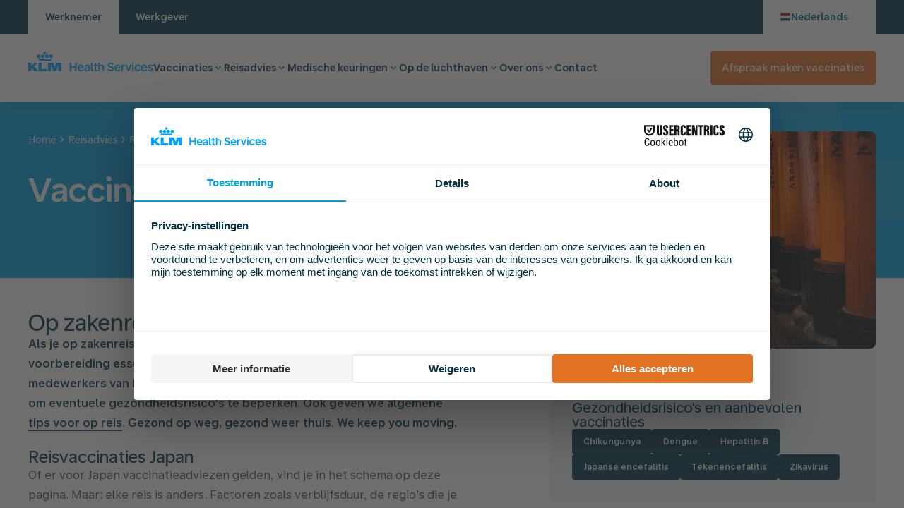

--- FILE ---
content_type: text/html; charset=utf-8
request_url: https://www.klmhealthservices.com/reisadvies/reisinformatie-per-bestemming/japan
body_size: 21010
content:
<!DOCTYPE html><html lang="nl" data-critters-container><head>
    <meta charset="utf-8">
    <title>Japan - KLM Health Services</title>
    <base href="/">
    <meta name="viewport" content="width=device-width, initial-scale=1, user-scalable=no">
    <link rel="icon" type="image/x-icon" href="favicon.ico">
    <meta property="og:locale" content="nl_NL">
    <meta property="og:type" content="website">
    <meta property="og:title" content="Japan - KLM Health Services">
    <meta property="og:description" content="Reis je zakelijk of als expat naar Japan? Bekijk welke vaccinaties en preventieve gezondheidsmaatregelen van toepassing zijn.">
    <meta property="og:site_name" content="KLM Health Services">
    <meta property="og:url" content="https://www.klmhealthservices.com/reisadvies/reisinformatie-per-bestemming/japan">
    <meta name="google-site-verification" content="7YPr6EjWxzY7ytONaqKpz-PePTmtEumCivQGFtJuaq4">
    <link rel="canonical" href="https://www.klmhealthservices.com/reisadvies/reisinformatie-per-bestemming/japan">
    <link rel="alternate" href="https://www.klmhealthservices.com/reisadvies/reisinformatie-per-bestemming/japan" hreflang="nl">
    <link rel="alternate" href="https://www.klmhealthservices.com/en/travel-advice/travel-information-per-destination/japan" hreflang="en">
    <link rel="alternate" href="https://www.klmhealthservices.com/reisadvies/reisinformatie-per-bestemming/japan" hreflang="x-default">

<!-- Google Tag Manager -->
<script nonce="07af4e234fe9c28838e45e5a3b09b830ee4bf6ba80ab5707090285d3cdae6bb0" data-gtm-nonce="07af4e234fe9c28838e45e5a3b09b830ee4bf6ba80ab5707090285d3cdae6bb0">
  (function(w,d,s,l,i){
    const gtmNonce = d.querySelector('[data-gtm-nonce]').dataset.gtmNonce;
    w[l]=w[l]||[];
    w[l].push({'nonce': gtmNonce});
    w[l].push({'gtm.start': new Date().getTime(),event:'gtm.js'});
    const f=d.getElementsByTagName(s)[0],j=d.createElement(s),dl=l!='dataLayer'?'&l='+l:'';
    j.async=true;
    j.src='https://www.googletagmanager.com/gtm.js?id='+i+dl;
    j.setAttribute('nonce', gtmNonce);
    f.parentNode.insertBefore(j,f);
  })(window,document,'script','dataLayer','GTM-KSD6BV6');
</script>
  <!-- End Google Tag Manager -->

  <script type="text/javascript" src="assets/js/custom.js?1"></script>
  <style nonce="07af4e234fe9c28838e45e5a3b09b830ee4bf6ba80ab5707090285d3cdae6bb0">@import"https://fonts.googleapis.com/css2?family=Material+Symbols+Outlined:opsz,wght,FILL,GRAD@24,400,0..1,0";*,:before,:after{box-sizing:border-box;border-width:0;border-style:solid;border-color:currentColor}:before,:after{--tw-content: ""}html{line-height:1.5;-webkit-text-size-adjust:100%;-moz-tab-size:4;tab-size:4;font-family:ui-sans-serif,system-ui,sans-serif,"Apple Color Emoji","Segoe UI Emoji",Segoe UI Symbol,"Noto Color Emoji";font-feature-settings:normal;font-variation-settings:normal;-webkit-tap-highlight-color:transparent}body{margin:0;line-height:inherit}hr{height:0;color:inherit;border-top-width:1px}h1,h2,h3,h4{font-size:inherit;font-weight:inherit}a{color:inherit;text-decoration:inherit}button{font-family:inherit;font-feature-settings:inherit;font-variation-settings:inherit;font-size:100%;font-weight:inherit;line-height:inherit;color:inherit;margin:0;padding:0}button{text-transform:none}button{-webkit-appearance:button;background-color:transparent;background-image:none}h1,h2,h3,h4,hr,p{margin:0}ul{list-style:none;margin:0;padding:0}button{cursor:pointer}img,iframe{display:block;vertical-align:middle}img{max-width:100%;height:auto}:root{--sidebar-width: 324px;--color-white: 255 255 255;--color-white-foreground: var(--color-blue-dark-active);--color-grey-light: 234 235 236;--color-grey-light-foreground: var(--color-blue-dark-active);--color-grey-silver: 170 176 181;--color-grey-silver-foreground: var(--color-white);--color-grey-dark: 63 78 88;--color-grey-dark-foreground: var(--color-white);--color-black: 0 0 0;--color-black-foreground: var(--color-white);--color-blue-light-active: 235 243 248;--color-blue-light-active-foreground: var(--color-blue-dark-active);--color-blue-light: 94 182 228;--color-blue-light-foreground: var(--color-white);--color-blue-klm: 0 161 222;--color-blue-klm-foreground: var(--color-white);--color-blue-dark: 0 91 130;--color-blue-dark-foreground: var(--color-white);--color-blue-dark-active: 0 49 69;--color-blue-dark-active-foreground: var(--color-white);--color-orange: 227 114 34;--color-orange-foreground: var(--color-white);--color-orange-active: 221 93 25;--color-orange-active-foreground: var(--color-white);--color-red: 222 41 37;--color-red-foreground: var(--color-white);--color-green: 38 135 18;--color-green-foreground: var(--color-white)}html{scroll-behavior:smooth}body{background-color:rgb(var(--color-white));font-family:TextRegular;font-size:16px;line-height:28px;color:rgb(var(--color-white-foreground))}p{font-weight:300}.font-h2{font-family:DisplayMedium;font-size:32px;line-height:32px}.font-h3{font-family:DisplayMedium;font-size:24px;line-height:28px}.font-h4{font-family:DisplayMedium;font-size:20px;line-height:20px}.font-label{font-family:TextBold;font-size:14px;line-height:22px}.font-body{font-family:TextRegular;font-size:14px;line-height:20px}.font-label-sm{font-family:TextBold;font-size:12px;line-height:20px}.font-body-sm{font-family:TextRegular;font-size:12px;line-height:18px}*,:before,:after{--tw-border-spacing-x: 0;--tw-border-spacing-y: 0;--tw-translate-x: 0;--tw-translate-y: 0;--tw-rotate: 0;--tw-skew-x: 0;--tw-skew-y: 0;--tw-scale-x: 1;--tw-scale-y: 1;--tw-pan-x: ;--tw-pan-y: ;--tw-pinch-zoom: ;--tw-scroll-snap-strictness: proximity;--tw-gradient-from-position: ;--tw-gradient-via-position: ;--tw-gradient-to-position: ;--tw-ordinal: ;--tw-slashed-zero: ;--tw-numeric-figure: ;--tw-numeric-spacing: ;--tw-numeric-fraction: ;--tw-ring-inset: ;--tw-ring-offset-width: 0px;--tw-ring-offset-color: #fff;--tw-ring-color: rgb(59 130 246 / .5);--tw-ring-offset-shadow: 0 0 #0000;--tw-ring-shadow: 0 0 #0000;--tw-shadow: 0 0 #0000;--tw-shadow-colored: 0 0 #0000;--tw-blur: ;--tw-brightness: ;--tw-contrast: ;--tw-grayscale: ;--tw-hue-rotate: ;--tw-invert: ;--tw-saturate: ;--tw-sepia: ;--tw-drop-shadow: ;--tw-backdrop-blur: ;--tw-backdrop-brightness: ;--tw-backdrop-contrast: ;--tw-backdrop-grayscale: ;--tw-backdrop-hue-rotate: ;--tw-backdrop-invert: ;--tw-backdrop-opacity: ;--tw-backdrop-saturate: ;--tw-backdrop-sepia: }.relative{position:relative}.sticky{position:sticky}.-top-36{top:-9rem}.left-0{left:0}.left-10{left:2.5rem}.top-0{top:0}.top-12{top:3rem}.top-full{top:100%}.z-0{z-index:0}.z-10{z-index:10}.col-span-3{grid-column:span 3 / span 3}.col-span-4{grid-column:span 4 / span 4}.mx-auto{margin-left:auto;margin-right:auto}.mb-9{margin-bottom:2.25rem}.mt-14{margin-top:3.5rem}.block{display:block}.inline-block{display:inline-block}.flex{display:flex}.grid{display:grid}.hidden{display:none}.aspect-hero{aspect-ratio:4 / 3}.size-6{width:1.5rem;height:1.5rem}.h-0{height:0px}.h-12{height:3rem}.h-6{height:1.5rem}.h-7{height:1.75rem}.h-full{height:100%}.h-px{height:1px}.min-h-12{min-height:3rem}.w-0{width:0px}.w-full{width:100%}.min-w-80{min-width:20rem}.max-w-screen-2xl{max-width:1536px}.max-w-screen-xl{max-width:1280px}.flex-1{flex:1 1 0%}.translate-y-6{--tw-translate-y: 1.5rem;transform:translate(var(--tw-translate-x),var(--tw-translate-y)) rotate(var(--tw-rotate)) skew(var(--tw-skew-x)) skewY(var(--tw-skew-y)) scaleX(var(--tw-scale-x)) scaleY(var(--tw-scale-y))}.transform{transform:translate(var(--tw-translate-x),var(--tw-translate-y)) rotate(var(--tw-rotate)) skew(var(--tw-skew-x)) skewY(var(--tw-skew-y)) scaleX(var(--tw-scale-x)) scaleY(var(--tw-scale-y))}.grid-cols-1{grid-template-columns:repeat(1,minmax(0,1fr))}.grid-cols-2{grid-template-columns:repeat(2,minmax(0,1fr))}.grid-cols-7{grid-template-columns:repeat(7,minmax(0,1fr))}.flex-row{flex-direction:row}.flex-col{flex-direction:column}.flex-wrap{flex-wrap:wrap}.items-center{align-items:center}.items-baseline{align-items:baseline}.justify-start{justify-content:flex-start}.justify-center{justify-content:center}.justify-between{justify-content:space-between}.gap-1{gap:.25rem}.gap-16{gap:4rem}.gap-2{gap:.5rem}.gap-3{gap:.75rem}.gap-4{gap:1rem}.gap-5{gap:1.25rem}.gap-6{gap:1.5rem}.gap-8{gap:2rem}.overflow-hidden{overflow:hidden}.overflow-visible{overflow:visible}.overflow-y-auto{overflow-y:auto}.whitespace-nowrap{white-space:nowrap}.rounded{border-radius:.25rem}.rounded-lg{border-radius:.5rem}.rounded-md{border-radius:4px}.border{border-width:1px}.border-b{border-bottom-width:1px}.border-none{border-style:none}.border-grey-light{border-color:rgb(var(--color-grey-light))}.bg-blue-dark-active{background-color:rgb(var(--color-blue-dark-active))}.bg-blue-klm{background-color:rgb(var(--color-blue-klm))}.bg-blue-light-active{background-color:rgb(var(--color-blue-light-active))}.bg-grey-light{background-color:rgb(var(--color-grey-light))}.bg-orange{background-color:rgb(var(--color-orange))}.bg-white{background-color:rgb(var(--color-white))}.bg-cross-white{background-image:url("./media/cross-white-PMKF7A5I.svg")}.bg-none{background-image:none}.bg-cross-small{background-size:80px}.bg-right-bottom{background-position:right bottom}.bg-no-repeat{background-repeat:no-repeat}.object-cover{object-fit:cover}.p-3{padding:.75rem}.p-4{padding:1rem}.p-6{padding:1.5rem}.p-8{padding:2rem}.px-10{padding-left:2.5rem;padding-right:2.5rem}.px-4{padding-left:1rem;padding-right:1rem}.px-6{padding-left:1.5rem;padding-right:1.5rem}.py-12{padding-top:3rem;padding-bottom:3rem}.py-16{padding-top:4rem;padding-bottom:4rem}.py-2{padding-top:.5rem;padding-bottom:.5rem}.py-5{padding-top:1.25rem;padding-bottom:1.25rem}.pb-0{padding-bottom:0}.pl-0{padding-left:0}.pr-0{padding-right:0}.pt-0{padding-top:0}.text-center{text-align:center}.text-h3{font-size:24px;line-height:28px}.text-label{font-size:14px;line-height:22px}.text-paragraph{font-size:16px;line-height:28px}.text-blue-dark{color:rgb(var(--color-blue-dark))}.text-blue-dark-active{color:rgb(var(--color-blue-dark-active))}.text-blue-dark-active-foreground{color:rgb(var(--color-blue-dark-active-foreground))}.text-blue-dark-foreground{color:rgb(var(--color-blue-dark-foreground))}.text-blue-klm{color:rgb(var(--color-blue-klm))}.text-blue-klm-foreground{color:rgb(var(--color-blue-klm-foreground))}.text-grey-dark{color:rgb(var(--color-grey-dark))}.text-orange-foreground{color:rgb(var(--color-orange-foreground))}.text-white-foreground{color:rgb(var(--color-white-foreground))}.opacity-0{opacity:0}.shadow-lg{--tw-shadow: 0px 0px 20px 4px rgba(0, 49, 69, .1);--tw-shadow-colored: 0px 0px 20px 4px var(--tw-shadow-color);box-shadow:var(--tw-ring-offset-shadow, 0 0 #0000),var(--tw-ring-shadow, 0 0 #0000),var(--tw-shadow)}.outline-none{outline:2px solid transparent;outline-offset:2px}.transition-all{transition-property:all;transition-timing-function:cubic-bezier(.4,0,.2,1);transition-duration:.15s}.transition-transform{transition-property:transform;transition-timing-function:cubic-bezier(.4,0,.2,1);transition-duration:.15s}.duration-1000{transition-duration:1s}@font-face{font-family:DisplayBold;src:url("./media/UniversalSans-Display-Bold-7MRUJFEE.woff") format("woff")}@font-face{font-family:DisplayMedium;src:url("./media/UniversalSans-Display-Medium-3I4YFRJM.woff") format("woff")}@font-face{font-family:TextRegular;src:url("./media/UniversalSans-Text-Regular-74FJ57NS.woff") format("woff")}@font-face{font-family:TextBold;src:url("./media/UniversalSans-Text-Bold-Q34T74QV.woff") format("woff")}.hover\:font-label:hover{font-family:TextBold;font-size:14px;line-height:22px}@media (min-width: 768px){.md\:font-h1{font-family:DisplayBold;font-size:48px;line-height:58px}.md\:font-h2{font-family:DisplayMedium;font-size:32px;line-height:32px}}.focus-within\:overflow-visible:focus-within{overflow:visible}.hover\:overflow-visible:hover{overflow:visible}.hover\:bg-blue-dark:hover{background-color:rgb(var(--color-blue-dark))}.hover\:bg-orange-active:hover{background-color:rgb(var(--color-orange-active))}.hover\:text-blue-dark-active:hover{color:rgb(var(--color-blue-dark-active))}.hover\:text-blue-dark-foreground:hover{color:rgb(var(--color-blue-dark-foreground))}.hover\:text-blue-klm:hover{color:rgb(var(--color-blue-klm))}.hover\:text-orange-foreground:hover{color:rgb(var(--color-orange-foreground))}.group:focus-within .group-focus-within\:mt-0{margin-top:0}.group:focus-within .group-focus-within\:h-full{height:100%}.group:focus-within .group-focus-within\:overflow-visible{overflow:visible}.group:focus-within .group-focus-within\:opacity-100{opacity:1}.group:hover .group-hover\:mt-0{margin-top:0}.group:focus .group-focus\:mt-0{margin-top:0}.group:focus .group-focus\:h-full{height:100%}.group:focus .group-focus\:overflow-visible{overflow:visible}.group:focus .group-focus\:opacity-100{opacity:1}@media (min-width: 768px){.md\:order-1{order:1}.md\:order-2{order:2}.md\:flex{display:flex}.md\:inline-flex{display:inline-flex}.md\:hidden{display:none}.md\:h-0{height:0px}.md\:w-auto{width:auto}.md\:max-w-96{max-width:24rem}.md\:translate-y-10{--tw-translate-y: 2.5rem;transform:translate(var(--tw-translate-x),var(--tw-translate-y)) rotate(var(--tw-rotate)) skew(var(--tw-skew-x)) skewY(var(--tw-skew-y)) scaleX(var(--tw-scale-x)) scaleY(var(--tw-scale-y))}.md\:grid-cols-2{grid-template-columns:repeat(2,minmax(0,1fr))}.md\:grid-cols-4{grid-template-columns:repeat(4,minmax(0,1fr))}.md\:flex-row{flex-direction:row}.md\:items-center{align-items:center}.md\:justify-end{justify-content:flex-end}.md\:gap-16{gap:4rem}.md\:bg-contain{background-size:contain}.md\:bg-right{background-position:right}.md\:py-24{padding-top:6rem;padding-bottom:6rem}}@media (min-width: 1024px){.lg\:absolute{position:absolute}.lg\:-top-12{top:-3rem}.lg\:-mt-2{margin-top:-.5rem}.lg\:-mt-64{margin-top:-16rem}.lg\:mt-2{margin-top:.5rem}.lg\:block{display:block}.lg\:flex{display:flex}.lg\:grid{display:grid}.lg\:hidden{display:none}.lg\:size-auto{width:auto;height:auto}.lg\:h-0{height:0px}.lg\:h-12{height:3rem}.lg\:h-24{height:6rem}.lg\:w-40{width:10rem}.lg\:w-sidebar{width:var(--sidebar-width)}.lg\:flex-row{flex-direction:row}.lg\:items-center{align-items:center}.lg\:items-baseline{align-items:baseline}.lg\:gap-32{gap:8rem}.lg\:gap-8{gap:2rem}.lg\:overflow-y-visible{overflow-y:visible}.lg\:rounded-lg{border-radius:.5rem}.lg\:rounded-none{border-radius:0}.lg\:border-none{border-style:none}.lg\:bg-white{background-color:rgb(var(--color-white))}.lg\:px-0{padding-left:0;padding-right:0}.lg\:px-10{padding-left:2.5rem;padding-right:2.5rem}.lg\:px-6{padding-left:1.5rem;padding-right:1.5rem}.lg\:py-0{padding-top:0;padding-bottom:0}.lg\:shadow-lg{--tw-shadow: 0px 0px 20px 4px rgba(0, 49, 69, .1);--tw-shadow-colored: 0px 0px 20px 4px var(--tw-shadow-color);box-shadow:var(--tw-ring-offset-shadow, 0 0 #0000),var(--tw-ring-shadow, 0 0 #0000),var(--tw-shadow)}.group:hover .lg\:group-hover\:h-full{height:100%}.group:hover .lg\:group-hover\:rotate-180{--tw-rotate: 180deg;transform:translate(var(--tw-translate-x),var(--tw-translate-y)) rotate(var(--tw-rotate)) skew(var(--tw-skew-x)) skewY(var(--tw-skew-y)) scaleX(var(--tw-scale-x)) scaleY(var(--tw-scale-y))}.group:hover .lg\:group-hover\:overflow-visible{overflow:visible}.group:hover .lg\:group-hover\:opacity-100{opacity:1}}@media (min-width: 1280px){.xl\:col-span-4{grid-column:span 4 / span 4}.xl\:col-span-5{grid-column:span 5 / span 5}.xl\:grid-cols-9{grid-template-columns:repeat(9,minmax(0,1fr))}}
</style><link rel="stylesheet" href="styles-LEHNOODK.css" media="print" ngCspMedia="all"><noscript><link rel="stylesheet" href="styles-LEHNOODK.css"></noscript><link rel="preload" href="https://fonts.googleapis.com/css2?family=Material+Symbols+Outlined:opsz,wght,FILL,GRAD@24,400,0..1,0" as="style"><meta property="og:image" content="https://eu-images.contentstack.com/v3/assets/blt90369328d3758607/bltd9a47e6e85cf8666/65d710e4e8916f040a9a6acc/Japan.jpg?width=1024"><meta name="pageid" content="blt37605d8c7d772068"><style nonce="07af4e234fe9c28838e45e5a3b09b830ee4bf6ba80ab5707090285d3cdae6bb0" ng-app-id="ng">.rich-text[_ngcontent-ng-c772086176]    , .rich-text[_ngcontent-ng-c772086176]     .card{font-family:TextRegular;font-size:16px;line-height:28px;display:flex;flex-direction:column;gap:1rem}.rich-text[_ngcontent-ng-c772086176]     a{border-width:0px;border-bottom-width:2px;border-style:solid;border-color:rgb(var(--color-blue-dark-active));color:rgb(var(--color-blue-dark-active));transition-property:color,background-color,border-color,text-decoration-color,fill,stroke;transition-timing-function:cubic-bezier(.4,0,.2,1);transition-duration:.15s}.rich-text[_ngcontent-ng-c772086176]     a:hover{border-color:rgb(var(--color-blue-klm));color:rgb(var(--color-blue-klm))}.rich-text[_ngcontent-ng-c772086176]     h1{font-family:DisplayBold;font-size:48px;line-height:58px}.rich-text[_ngcontent-ng-c772086176]     h2{font-family:DisplayMedium;font-size:32px;line-height:32px;color:rgb(var(--color-blue-dark-active))}.rich-text[_ngcontent-ng-c772086176]   h2[_ngcontent-ng-c772086176]{font-family:DisplayMedium;font-size:32px;line-height:32px;color:rgb(var(--color-blue-dark-active))}.rich-text[_ngcontent-ng-c772086176]     h3{font-family:DisplayMedium;font-size:24px;line-height:28px;margin-top:1.25rem;margin-bottom:-.125rem;color:rgb(var(--color-black));color:rgb(var(--color-blue-dark-active))}.rich-text[_ngcontent-ng-c772086176]   h3[_ngcontent-ng-c772086176]{font-family:DisplayMedium;font-size:24px;line-height:28px;margin-top:1.25rem;margin-bottom:-.125rem;color:rgb(var(--color-black));color:rgb(var(--color-blue-dark-active))}.rich-text[_ngcontent-ng-c772086176]     h4{font-family:DisplayMedium;font-size:20px;line-height:20px;margin-top:.25rem;margin-bottom:-.125rem;color:rgb(var(--color-black))}.rich-text[_ngcontent-ng-c772086176]     ul{list-style-type:disc}.rich-text[_ngcontent-ng-c772086176]     ol{list-style-type:decimal}.rich-text[_ngcontent-ng-c772086176]     ul, .rich-text[_ngcontent-ng-c772086176]     ol{padding-left:1rem}.rich-text[_ngcontent-ng-c772086176]     table{border-collapse:collapse}.rich-text[_ngcontent-ng-c772086176]     td, .rich-text[_ngcontent-ng-c772086176]     th{border-width:1px;border-style:solid;border-color:rgb(var(--color-grey-silver));padding:.5rem 1rem;text-align:left}.rich-text[_ngcontent-ng-c772086176]     th{background-color:rgb(var(--color-blue-light-active))}.rich-text[_ngcontent-ng-c772086176]     strong{font-family:TextBold}.rich-text[_ngcontent-ng-c772086176]     .intro{font-family:TextBold;color:rgb(var(--color-blue-dark-active))}.rich-text[_ngcontent-ng-c772086176]     .checkmark{list-style-image:url("./media/list-check-6VGMINWQ.svg");margin-left:.5rem;gap:1rem;padding-left:1rem;color:rgb(var(--color-blue-dark-active))}.rich-text[_ngcontent-ng-c772086176]     .card{border-radius:.5rem;background-color:rgb(var(--color-blue-light-active));padding:2rem}.rich-text[_ngcontent-ng-c772086176]     .card .checkmark{color:rgb(var(--color-grey-dark))}.rich-text[_ngcontent-ng-c772086176]     .card h2{color:rgb(var(--color-blue-dark-active))}@media all and (max-width: 768px){.rich-text[_ngcontent-ng-c772086176]     iframe{height:100%;width:100%;max-width:100%}}</style><script nonce="07af4e234fe9c28838e45e5a3b09b830ee4bf6ba80ab5707090285d3cdae6bb0">(() => {
  const children = document.head.children;
  function onLoad() {this.media = this.getAttribute('ngCspMedia');}
  for (let i = 0; i < children.length; i++) {
    const child = children[i];
    child.hasAttribute('ngCspMedia') && child.addEventListener('load', onLoad);
  }
})();</script></head>
  <body><!--nghm-->
    <!-- Google Tag Manager (noscript) -->
    <noscript><iframe src="https://www.googletagmanager.com/ns.html?id=GTM-KSD6BV6" height="0" width="0" style="display: none; visibility: hidden"></iframe></noscript>
    <!-- End Google Tag Manager (noscript) -->
    <app-root ngcspnonce="07af4e234fe9c28838e45e5a3b09b830ee4bf6ba80ab5707090285d3cdae6bb0" _nghost-ng-c3984273398 ng-version="17.0.8" ngh="17" ng-server-context="ssr"><router-outlet _ngcontent-ng-c3984273398></router-outlet><app-page ngh="16"><section-header ngh="5"><ui-header ngh="4"><header class="sticky top-0 lg:-top-12 z-10 bg-white w-full shadow-lg"><nav class="font-label relative h-full flex flex-col"><div class="flex items-center lg:hidden p-4 flex-row justify-between z-10"><ui-link ngh="0"><a href="/"><img src="assets/icons/logo.svg" class="h-6"><!----></a><!----><!----><!----></ui-link><div class="flex flex-row gap-2"><ui-language-switcher ngh="1"><div class="relative transition-all duration-1000 h-12 focus-within:overflow-visible hover:overflow-visible"><button class="lg:h-12 rounded lg:rounded-none p-3 lg:py-0 lg:px-6 flex flex-row items-center gap-2 bg-white text-blue-dark border border-grey-light lg:border-none lg:w-40"><img src="assets/icons/nl.svg" class="size-6 lg:size-auto"><div class="hidden lg:block">Nederlands</div><!----><!----></button><!----></div></ui-language-switcher><div><button class="block p-3 rounded border border-grey-light"><img class="size-6" src="assets/icons/menu.svg"></button></div></div></div><div class="bg-blue-dark-active"><div class="max-w-screen-2xl mx-auto w-full z-0 lg:px-10 lg:flex flex-row items-center justify-between bg-blue-dark-active text-blue-dark-active-foreground hidden"><div class="flex flex-row items-center justify-start"><ui-link anchorclass="h-12 px-6 flex flex-row items-center justify-start" ngh="0"><a href="/" class="h-12 px-6 flex flex-row items-center justify-start bg-white text-white-foreground"><div>Werknemer</div><!----></a><!----><!----><!----></ui-link><ui-link anchorclass="h-12 px-6 flex flex-row items-center justify-start" ngh="0"><a href="/voor-bedrijven" class="h-12 px-6 flex flex-row items-center justify-start"><div>Werkgever</div><!----></a><!----><!----><!----></ui-link><!----></div><div class="hidden lg:block"><ui-language-switcher ngh="1"><div class="relative transition-all duration-1000 h-12 focus-within:overflow-visible hover:overflow-visible"><button class="lg:h-12 rounded lg:rounded-none p-3 lg:py-0 lg:px-6 flex flex-row items-center gap-2 bg-white text-blue-dark border border-grey-light lg:border-none lg:w-40"><img src="assets/icons/nl.svg" class="size-6 lg:size-auto"><div class="hidden lg:block">Nederlands</div><!----><!----></button><!----></div></ui-language-switcher></div></div></div><div class="flex-1 max-w-screen-2xl mx-auto w-full lg:px-10 lg:h-24 lg:flex flex-col lg:flex-row lg:items-baseline justify-start gap-16 text-grey-dark p-6 overflow-y-auto lg:overflow-y-visible hidden"><ui-link class="hidden lg:block" ngh="0"><a href="/"><img src="assets/icons/logo.svg" class="h-7"><!----></a><!----><!----><!----></ui-link><ul class="flex-1 flex flex-col lg:flex-row lg:items-center justify-start lg:gap-8"><li tabindex="0" class="group relative flex flex-col lg:flex-row lg:items-center"><div class="hidden lg:flex px-6 py-5 lg:px-0 lg:py-0 flex-row gap-3 items-center justify-start"><ui-link-button variant="text-bold" size="body" ngh="2"><ui-link anchorclass="inline-block rounded-md font-label transition-colors px-4" class ngh="0"><a href="/vaccinaties" class="inline-block rounded-md font-label px-4 pl-0 pr-0 pt-0 pb-0 hover:text-blue-dark-active hover:font-label hover:text-blue-klm text-blue-dark-active">Vaccinaties<!----></a><!----><!----><!----></ui-link></ui-link-button><img src="assets/icons/chevron.svg" class="lg:group-hover:rotate-180 transition-transform text-blue-dark-active"><!----></div><button tabindex="0" class="lg:hidden outline-none flex px-6 py-5 border-grey-light border-b justify-between"><div> Vaccinaties </div><img src="assets/icons/chevron.svg" class="lg:group-hover:rotate-180 transition-transform text-blue-dark-active"></button><!----><!----><div class="h-0 lg:-mt-2 overflow-hidden opacity-0 lg:absolute left-0 top-full group-focus-within:overflow-visible group-focus:overflow-visible lg:group-hover:overflow-visible group-focus-within:opacity-100 group-focus:opacity-100 lg:group-hover:opacity-100 group-focus-within:h-full group-focus-within:mt-0 group-focus:h-full group-focus:mt-0 lg:group-hover:h-full group-hover:mt-0 bg-w"><ul class="flex flex-col gap-3 bg-blue-light-active lg:bg-white p-6 lg:shadow-lg lg:rounded-lg min-w-80 lg:mt-2"><li class="block lg:hidden"><ui-link-button variant="text-blue" size="body" ngh="2"><ui-link anchorclass="inline-block rounded-md font-label transition-colors px-4" class ngh="0"><a href="/vaccinaties" class="inline-block rounded-md px-4 pl-0 pr-0 pt-0 pb-0 hover:text-blue-dark-active hover:font-label font-body text-blue-dark-active">Vaccinaties<!----></a><!----><!----><!----></ui-link></ui-link-button></li><!----><li class="block"><ui-link-button variant="text-blue" size="body" ngh="2"><ui-link anchorclass="inline-block rounded-md font-label transition-colors px-4" class ngh="0"><a href="/vaccinaties/reisvaccinaties" class="inline-block rounded-md px-4 pl-0 pr-0 pt-0 pb-0 hover:text-blue-dark-active hover:font-label font-body text-blue-dark-active">Reisvaccinaties<!----></a><!----><!----><!----></ui-link></ui-link-button></li><li class="block"><ui-link-button variant="text-blue" size="body" ngh="2"><ui-link anchorclass="inline-block rounded-md font-label transition-colors px-4" class ngh="0"><a href="/vaccinaties/vaccinaties-op-eigen-verzoek" class="inline-block rounded-md px-4 pl-0 pr-0 pt-0 pb-0 hover:text-blue-dark-active hover:font-label font-body text-blue-dark-active">Vaccinaties op eigen verzoek<!----></a><!----><!----><!----></ui-link></ui-link-button></li><li class="block"><ui-link-button variant="text-blue" size="body" ngh="2"><ui-link anchorclass="inline-block rounded-md font-label transition-colors px-4" class ngh="0"><a href="/vaccinaties/gezondheidsrisicos" class="inline-block rounded-md px-4 pl-0 pr-0 pt-0 pb-0 hover:text-blue-dark-active hover:font-label font-body text-blue-dark-active">Gezondheidsrisico's<!----></a><!----><!----><!----></ui-link></ui-link-button></li><li class="block"><ui-link-button variant="text-blue" size="body" ngh="2"><ui-link anchorclass="inline-block rounded-md font-label transition-colors px-4" class ngh="0"><a href="/voor-bedrijven/werken-en-gezondheid/beroepsvaccinaties" class="inline-block rounded-md px-4 pl-0 pr-0 pt-0 pb-0 hover:text-blue-dark-active hover:font-label font-body text-blue-dark-active">Beroepsvaccinaties<!----></a><!----><!----><!----></ui-link></ui-link-button></li><!----></ul></div><!----></li><!----><li tabindex="0" class="group relative flex flex-col lg:flex-row lg:items-center"><div class="hidden lg:flex px-6 py-5 lg:px-0 lg:py-0 flex-row gap-3 items-center justify-start"><ui-link-button variant="text-bold" size="body" ngh="2"><ui-link anchorclass="inline-block rounded-md font-label transition-colors px-4" class ngh="0"><a href="/reisadvies" class="inline-block rounded-md font-label px-4 pl-0 pr-0 pt-0 pb-0 hover:text-blue-dark-active hover:font-label hover:text-blue-klm text-blue-dark-active">Reisadvies<!----></a><!----><!----><!----></ui-link></ui-link-button><img src="assets/icons/chevron.svg" class="lg:group-hover:rotate-180 transition-transform text-blue-dark-active"><!----></div><button tabindex="0" class="lg:hidden outline-none flex px-6 py-5 border-grey-light border-b justify-between"><div> Reisadvies </div><img src="assets/icons/chevron.svg" class="lg:group-hover:rotate-180 transition-transform text-blue-dark-active"></button><!----><!----><div class="h-0 lg:-mt-2 overflow-hidden opacity-0 lg:absolute left-0 top-full group-focus-within:overflow-visible group-focus:overflow-visible lg:group-hover:overflow-visible group-focus-within:opacity-100 group-focus:opacity-100 lg:group-hover:opacity-100 group-focus-within:h-full group-focus-within:mt-0 group-focus:h-full group-focus:mt-0 lg:group-hover:h-full group-hover:mt-0 bg-w"><ul class="flex flex-col gap-3 bg-blue-light-active lg:bg-white p-6 lg:shadow-lg lg:rounded-lg min-w-80 lg:mt-2"><li class="block lg:hidden"><ui-link-button variant="text-blue" size="body" ngh="2"><ui-link anchorclass="inline-block rounded-md font-label transition-colors px-4" class ngh="0"><a href="/reisadvies" class="inline-block rounded-md px-4 pl-0 pr-0 pt-0 pb-0 hover:text-blue-dark-active hover:font-label font-body text-blue-dark-active">Reisadvies<!----></a><!----><!----><!----></ui-link></ui-link-button></li><!----><li class="block"><ui-link-button variant="text-blue" size="body" ngh="2"><ui-link anchorclass="inline-block rounded-md font-label transition-colors px-4" class ngh="0"><a href="/reisadvies/reisinformatie-per-bestemming" class="inline-block rounded-md px-4 pl-0 pr-0 pt-0 pb-0 hover:text-blue-dark-active hover:font-label font-body text-blue-dark-active">Reisinformatie per bestemming<!----></a><!----><!----><!----></ui-link></ui-link-button></li><li class="block"><ui-link-button variant="text-blue" size="body" ngh="2"><ui-link anchorclass="inline-block rounded-md font-label transition-colors px-4" class ngh="0"><a href="/reisadvies/tips-voor-op-reis" class="inline-block rounded-md px-4 pl-0 pr-0 pt-0 pb-0 hover:text-blue-dark-active hover:font-label font-body text-blue-dark-active">Tips voor op reis<!----></a><!----><!----><!----></ui-link></ui-link-button></li><!----></ul></div><!----></li><!----><li tabindex="0" class="group relative flex flex-col lg:flex-row lg:items-center"><div class="hidden lg:flex px-6 py-5 lg:px-0 lg:py-0 flex-row gap-3 items-center justify-start"><ui-link-button variant="text-bold" size="body" ngh="2"><ui-link anchorclass="inline-block rounded-md font-label transition-colors px-4" class ngh="3"><a target="_blank" href class="inline-block rounded-md font-label px-4 pl-0 pr-0 pt-0 pb-0 hover:text-blue-dark-active hover:font-label hover:text-blue-klm text-blue-dark-active">Medische keuringen<!----></a><!----><!----><!----></ui-link></ui-link-button><img src="assets/icons/chevron.svg" class="lg:group-hover:rotate-180 transition-transform text-blue-dark-active"><!----></div><button tabindex="0" class="lg:hidden outline-none flex px-6 py-5 border-grey-light border-b justify-between"><div> Medische keuringen </div><img src="assets/icons/chevron.svg" class="lg:group-hover:rotate-180 transition-transform text-blue-dark-active"></button><!----><!----><div class="h-0 lg:-mt-2 overflow-hidden opacity-0 lg:absolute left-0 top-full group-focus-within:overflow-visible group-focus:overflow-visible lg:group-hover:overflow-visible group-focus-within:opacity-100 group-focus:opacity-100 lg:group-hover:opacity-100 group-focus-within:h-full group-focus-within:mt-0 group-focus:h-full group-focus:mt-0 lg:group-hover:h-full group-hover:mt-0 bg-w"><ul class="flex flex-col gap-3 bg-blue-light-active lg:bg-white p-6 lg:shadow-lg lg:rounded-lg min-w-80 lg:mt-2"><li class="block lg:hidden"><ui-link-button variant="text-blue" size="body" ngh="2"><ui-link anchorclass="inline-block rounded-md font-label transition-colors px-4" class ngh="3"><a target="_blank" href class="inline-block rounded-md px-4 pl-0 pr-0 pt-0 pb-0 hover:text-blue-dark-active hover:font-label font-body text-blue-dark-active">Medische keuringen<!----></a><!----><!----><!----></ui-link></ui-link-button></li><!----><li class="block"><ui-link-button variant="text-blue" size="body" ngh="2"><ui-link anchorclass="inline-block rounded-md font-label transition-colors px-4" class ngh="0"><a href="/voor-bedrijven/werken-en-gezondheid/executive-health-management" class="inline-block rounded-md px-4 pl-0 pr-0 pt-0 pb-0 hover:text-blue-dark-active hover:font-label font-body text-blue-dark-active">Executive Health Management<!----></a><!----><!----><!----></ui-link></ui-link-button></li><!----></ul></div><!----></li><!----><li tabindex="0" class="group relative flex flex-col lg:flex-row lg:items-center"><div class="hidden lg:flex px-6 py-5 lg:px-0 lg:py-0 flex-row gap-3 items-center justify-start"><ui-link-button variant="text-bold" size="body" ngh="2"><ui-link anchorclass="inline-block rounded-md font-label transition-colors px-4" class ngh="0"><a href="/op-de-luchthaven" class="inline-block rounded-md font-label px-4 pl-0 pr-0 pt-0 pb-0 hover:text-blue-dark-active hover:font-label hover:text-blue-klm text-blue-dark-active">Op de luchthaven<!----></a><!----><!----><!----></ui-link></ui-link-button><img src="assets/icons/chevron.svg" class="lg:group-hover:rotate-180 transition-transform text-blue-dark-active"><!----></div><button tabindex="0" class="lg:hidden outline-none flex px-6 py-5 border-grey-light border-b justify-between"><div> Op de luchthaven </div><img src="assets/icons/chevron.svg" class="lg:group-hover:rotate-180 transition-transform text-blue-dark-active"></button><!----><!----><div class="h-0 lg:-mt-2 overflow-hidden opacity-0 lg:absolute left-0 top-full group-focus-within:overflow-visible group-focus:overflow-visible lg:group-hover:overflow-visible group-focus-within:opacity-100 group-focus:opacity-100 lg:group-hover:opacity-100 group-focus-within:h-full group-focus-within:mt-0 group-focus:h-full group-focus:mt-0 lg:group-hover:h-full group-hover:mt-0 bg-w"><ul class="flex flex-col gap-3 bg-blue-light-active lg:bg-white p-6 lg:shadow-lg lg:rounded-lg min-w-80 lg:mt-2"><li class="block lg:hidden"><ui-link-button variant="text-blue" size="body" ngh="2"><ui-link anchorclass="inline-block rounded-md font-label transition-colors px-4" class ngh="0"><a href="/op-de-luchthaven" class="inline-block rounded-md px-4 pl-0 pr-0 pt-0 pb-0 hover:text-blue-dark-active hover:font-label font-body text-blue-dark-active">Op de luchthaven<!----></a><!----><!----><!----></ui-link></ui-link-button></li><!----><li class="block"><ui-link-button variant="text-blue" size="body" ngh="2"><ui-link anchorclass="inline-block rounded-md font-label transition-colors px-4" class ngh="0"><a href="/op-de-luchthaven/apotheek" class="inline-block rounded-md px-4 pl-0 pr-0 pt-0 pb-0 hover:text-blue-dark-active hover:font-label font-body text-blue-dark-active">Apotheek<!----></a><!----><!----><!----></ui-link></ui-link-button></li><li class="block"><ui-link-button variant="text-blue" size="body" ngh="2"><ui-link anchorclass="inline-block rounded-md font-label transition-colors px-4" class ngh="0"><a href="/op-de-luchthaven/eerste-hulp-en-huisartsenzorg" class="inline-block rounded-md px-4 pl-0 pr-0 pt-0 pb-0 hover:text-blue-dark-active hover:font-label font-body text-blue-dark-active">Eerste Hulp en huisartsenzorg<!----></a><!----><!----><!----></ui-link></ui-link-button></li><!----></ul></div><!----></li><!----><li tabindex="0" class="group relative flex flex-col lg:flex-row lg:items-center"><div class="hidden lg:flex px-6 py-5 lg:px-0 lg:py-0 flex-row gap-3 items-center justify-start"><ui-link-button variant="text-bold" size="body" ngh="2"><ui-link anchorclass="inline-block rounded-md font-label transition-colors px-4" class ngh="0"><a href="/over-ons" class="inline-block rounded-md font-label px-4 pl-0 pr-0 pt-0 pb-0 hover:text-blue-dark-active hover:font-label hover:text-blue-klm text-blue-dark-active">Over ons<!----></a><!----><!----><!----></ui-link></ui-link-button><img src="assets/icons/chevron.svg" class="lg:group-hover:rotate-180 transition-transform text-blue-dark-active"><!----></div><button tabindex="0" class="lg:hidden outline-none flex px-6 py-5 border-grey-light border-b justify-between"><div> Over ons </div><img src="assets/icons/chevron.svg" class="lg:group-hover:rotate-180 transition-transform text-blue-dark-active"></button><!----><!----><div class="h-0 lg:-mt-2 overflow-hidden opacity-0 lg:absolute left-0 top-full group-focus-within:overflow-visible group-focus:overflow-visible lg:group-hover:overflow-visible group-focus-within:opacity-100 group-focus:opacity-100 lg:group-hover:opacity-100 group-focus-within:h-full group-focus-within:mt-0 group-focus:h-full group-focus:mt-0 lg:group-hover:h-full group-hover:mt-0 bg-w"><ul class="flex flex-col gap-3 bg-blue-light-active lg:bg-white p-6 lg:shadow-lg lg:rounded-lg min-w-80 lg:mt-2"><li class="block lg:hidden"><ui-link-button variant="text-blue" size="body" ngh="2"><ui-link anchorclass="inline-block rounded-md font-label transition-colors px-4" class ngh="0"><a href="/over-ons" class="inline-block rounded-md px-4 pl-0 pr-0 pt-0 pb-0 hover:text-blue-dark-active hover:font-label font-body text-blue-dark-active">Over ons<!----></a><!----><!----><!----></ui-link></ui-link-button></li><!----><li class="block"><ui-link-button variant="text-blue" size="body" ngh="2"><ui-link anchorclass="inline-block rounded-md font-label transition-colors px-4" class ngh="0"><a href="/over-ons" class="inline-block rounded-md px-4 pl-0 pr-0 pt-0 pb-0 hover:text-blue-dark-active hover:font-label font-body text-blue-dark-active">Ons verhaal<!----></a><!----><!----><!----></ui-link></ui-link-button></li><li class="block"><ui-link-button variant="text-blue" size="body" ngh="2"><ui-link anchorclass="inline-block rounded-md font-label transition-colors px-4" class ngh="0"><a href="/over-ons/locaties" class="inline-block rounded-md px-4 pl-0 pr-0 pt-0 pb-0 hover:text-blue-dark-active hover:font-label font-body text-blue-dark-active">Locaties<!----></a><!----><!----><!----></ui-link></ui-link-button></li><li class="block"><ui-link-button variant="text-blue" size="body" ngh="2"><ui-link anchorclass="inline-block rounded-md font-label transition-colors px-4" class ngh="0"><a href="/over-ons/veelgestelde-vragen" class="inline-block rounded-md px-4 pl-0 pr-0 pt-0 pb-0 hover:text-blue-dark-active hover:font-label font-body text-blue-dark-active">Veelgestelde vragen<!----></a><!----><!----><!----></ui-link></ui-link-button></li><li class="block"><ui-link-button variant="text-blue" size="body" ngh="2"><ui-link anchorclass="inline-block rounded-md font-label transition-colors px-4" class ngh="0"><a href="/over-ons/werken-bij" class="inline-block rounded-md px-4 pl-0 pr-0 pt-0 pb-0 hover:text-blue-dark-active hover:font-label font-body text-blue-dark-active">Werken bij<!----></a><!----><!----><!----></ui-link></ui-link-button></li><!----></ul></div><!----></li><!----><li tabindex="0" class="group relative flex flex-col lg:flex-row lg:items-center"><div class="hidden lg:flex px-6 py-5 lg:px-0 lg:py-0 flex-row gap-3 items-center justify-start"><ui-link-button variant="text-bold" size="body" ngh="2"><ui-link anchorclass="inline-block rounded-md font-label transition-colors px-4" class ngh="0"><a href="/contact-voor-werknemers" class="inline-block rounded-md font-label px-4 pl-0 pr-0 pt-0 pb-0 hover:text-blue-dark-active hover:font-label hover:text-blue-klm text-blue-dark-active">Contact<!----></a><!----><!----><!----></ui-link></ui-link-button><!----></div><ui-link anchorclass="lg:hidden outline-none flex px-6 py-5 border-grey-light border-b justify-between" ngh="0"><a href="/contact-voor-werknemers" class="lg:hidden outline-none flex px-6 py-5 border-grey-light border-b justify-between"><div> Contact </div><!----></a><!----><!----><!----></ui-link><!----><!----><!----></li><!----><!----><!----></ul><ui-link-button class="flex" ngh="2"><ui-link anchorclass="inline-block rounded-md font-label transition-colors px-4" class="w-full md:w-auto" ngh="0"><a href="/afspraak-maken" class="inline-block rounded-md px-4 min-h-12 items-center justify-center flex md:inline-flex flex-1 bg-orange text-orange-foreground hover:bg-orange-active hover:text-orange-foreground text-center w-full md:w-auto">Afspraak maken vaccinaties<!----></a><!----><!----><!----></ui-link></ui-link-button><!----></div></nav></header></ui-header></section-header><!----><section-destination-hero ngh="5"><ui-hero variant="light" ngh="11"><div class="bg-white"><ui-hero-banner ngh="7"><div class="bg-cross-white bg-no-repeat md:bg-right md:bg-contain bg-blue-klm text-blue-klm-foreground bg-right-bottom bg-cross-small"><ui-read-width ngh="5"><div class="mx-auto px-10 max-w-screen-2xl"><ui-breadcrumbs class="block md:h-0 transform translate-y-6 md:translate-y-10" ngh="6"><div class="hidden md:flex flex-row gap-3 items-center"><!----><ui-link anchorclass="block whitespace-nowrap" ngh="0"><a href="/" class="block whitespace-nowrap font-body">Home<!----></a><!----><!----><!----></ui-link><span class="block text-paragraph material-symbols-outlined"> chevron_right </span><!----><ui-link anchorclass="block whitespace-nowrap" ngh="0"><a href="/reisadvies" class="block whitespace-nowrap font-body">Reisadvies<!----></a><!----><!----><!----></ui-link><span class="block text-paragraph material-symbols-outlined"> chevron_right </span><!----><ui-link anchorclass="block whitespace-nowrap" ngh="0"><a href="/reisadvies/reisinformatie-per-bestemming" class="block whitespace-nowrap font-body">Reisinformatie per bestemming<!----></a><!----><!----><!----></ui-link><span class="block text-paragraph material-symbols-outlined"> chevron_right </span><!----><ui-link anchorclass="block whitespace-nowrap" ngh="0"><a href="/reisadvies/reisinformatie-per-bestemming/japan" class="block whitespace-nowrap font-label">Japan<!----></a><!----><!----><!----></ui-link><!----></div><div class="flex md:hidden glex-row gap-3 items-center"><span class="text-paragraph material-symbols-outlined"> chevron_left </span><ui-link anchorclass="text-label block whitespace-nowrap" ngh="0"><a href="/reisadvies/reisinformatie-per-bestemming" class="text-label block whitespace-nowrap">Reisinformatie per bestemming<!----></a><!----><!----><!----></ui-link></div><!----></ui-breadcrumbs></div></ui-read-width><!----><ui-read-width ngh="5"><div class="mx-auto px-10 max-w-screen-xl"><div class="lg:grid gap-8 py-12 md:py-24 grid-cols-2"><h1 class="font-h2 md:font-h1">Vaccinaties Japan</h1></div></div></ui-read-width></div></ui-hero-banner><ui-read-width ngh="5"><div class="mx-auto px-10 max-w-screen-xl"><div class="flex flex-col lg:grid py-12 mg:py-16 gap-6 lg:gap-32 grid-cols-7 xl:grid-cols-9"><div class="col-span-4 xl:col-span-5 flex flex-col gap-6"><h2 class="font-h3 md:font-h2 text-blue-dark-active"> Op zakenreis of als expat naar Japan </h2><ui-rich-text class="text-grey-dark" _nghost-ng-c772086176 ngh="5"><div _ngcontent-ng-c772086176 class="rich-text"><p class="intro">Als je op zakenreis of als expat naar Japan gaat, is een goede voorbereiding essentieel voor een gezond verblijf. Wij adviseren medewerkers van bedrijven over de (soms verplichte) vaccinaties en tips om eventuele gezondheidsrisico's te beperken. Ook geven we algemene <a href="/reisadvies/tips-voor-op-reis" target="_self">tips voor op reis</a>. Gezond op weg, gezond weer thuis. We keep you moving.</p><h3>Reisvaccinaties Japan</h3><p>Of er voor Japan vaccinatieadviezen gelden, vind je in het schema op deze pagina. Maar: elke reis is anders. Factoren zoals verblijfsduur, de regio's die je bezoekt en via welke landen je reist, kunnen het advies voor jouw situatie veranderen. Daarom is het altijd verstandig om een persoonlijk advies in te winnen.</p><h3>Kan ik mij laten vaccineren bij KLM Health Services?</h3><p>KLM Health Services werkt samen met én voor bedrijven. Is jouw werkgever klant bij ons, dan ben je van harte welkom voor reisadvies en -vaccinaties. Wil je onze diensten gebruiken maar is jouw werkgever geen klant bij ons? Dan kan jouw werkgever contact met ons opnemen voor een vrijblijvend <a href="/voor-bedrijven/contact">kennismakingsgesprek</a>.</p><h3>LCR-gecertificeerd</h3><p>Wij zijn LCR-gecertificeerd en werken volgens de geldende normen en wetgeving.</p></div></ui-rich-text><ui-summary class="md:max-w-96" ngh="8"><ul class="bg-blue flex flex-col gap-4 bg-blue-light-active p-6 rounded-lg"><li class="flex flex-row gap-2 items-center"><ui-icon size="24" class="text-blue-klm" ngh="5"><span class="material-symbols-outlined flex items-center text-h3 h-6">globe</span></ui-icon><span class="text-blue-dark-active font-label"> Azië </span></li><!----><li class="flex flex-row gap-2 items-center"><ui-icon size="24" class="text-blue-klm" ngh="5"><span class="material-symbols-outlined flex items-center text-h3 h-6">partly_cloudy_day</span></ui-icon><span class="text-blue-dark-active font-label"> Gevarieerd klimaat </span></li><!----><li class="flex flex-row gap-2 items-center"><ui-icon size="24" class="text-blue-klm" ngh="5"><span class="material-symbols-outlined flex items-center text-h3 h-6">rainy</span></ui-icon><span class="text-blue-dark-active font-label"> 120 dagen per jaar </span></li><!----><li class="flex flex-row gap-2 items-center"><ui-icon size="24" class="text-blue-klm" ngh="5"><span class="material-symbols-outlined flex items-center text-h3 h-6">flight_takeoff</span></ui-icon><span class="text-blue-dark-active font-label"> Beste reistijd is Maart t/m mei en oktober t/m november </span></li><!----><!----></ul></ui-summary><!----><div><ui-link-button ngh="2"><ui-link anchorclass="inline-block rounded-md font-label transition-colors px-4" class ngh="0"><a href="/afspraak-maken" class="inline-block rounded-md px-4 min-h-12 items-center justify-center flex md:inline-flex flex-1 bg-orange text-orange-foreground hover:bg-orange-active hover:text-orange-foreground">Afspraak maken<!----></a><!----><!----><!----></ui-link></ui-link-button></div><!----></div><div class="flex flex-col gap-8 lg:-mt-64 col-span-3 xl:col-span-4"><ui-image aspect="hero" class="hidden lg:block" ngh="9"><img sizes="
      (max-width: 640px) 100vw,
      (max-width: 768px) 50vw,
      (max-width: 1024px) 33vw,
      33vw
      " class="w-full object-cover transition-transform aspect-hero rounded-lg" src="https://eu-images.contentstack.com/v3/assets/blt90369328d3758607/bltd9a47e6e85cf8666/65d710e4e8916f040a9a6acc/Japan.jpg" alt="null" srcset="https://eu-images.contentstack.com/v3/assets/blt90369328d3758607/bltd9a47e6e85cf8666/65d710e4e8916f040a9a6acc/Japan.jpg?disable=upscale&amp;width=320 320w, https://eu-images.contentstack.com/v3/assets/blt90369328d3758607/bltd9a47e6e85cf8666/65d710e4e8916f040a9a6acc/Japan.jpg?disable=upscale&amp;width=640 640w, https://eu-images.contentstack.com/v3/assets/blt90369328d3758607/bltd9a47e6e85cf8666/65d710e4e8916f040a9a6acc/Japan.jpg?disable=upscale&amp;width=768 768w, https://eu-images.contentstack.com/v3/assets/blt90369328d3758607/bltd9a47e6e85cf8666/65d710e4e8916f040a9a6acc/Japan.jpg?disable=upscale&amp;width=1024 1024w"><!----></ui-image><!----><!----><!----><!----><ui-related-links ngh="10"><div class="bg-blue-light-active flex flex-col gap-5 p-8 rounded-lg"><div class="flex flex-col gap-4"><h4 class="font-h4 text-blue-dark-active">Verplichte vaccinaties</h4><div class="flex flex-row flex-wrap gap-1"><!----><p class="text-grey-dark font-label"> geen </p><!----></div></div><div class="flex flex-col gap-4"><h4 class="font-h4 text-blue-dark-active">Gezondheidsrisico's en aanbevolen vaccinaties</h4><div class="flex flex-row flex-wrap gap-1"><ui-link-button size="small" variant="secondary" ngh="2"><ui-link anchorclass="inline-block rounded-md font-label transition-colors px-4" class ngh="0"><a href="/vaccinaties/gezondheidsrisicos/chikungunya" class="inline-block rounded-md px-4 py-2 font-label-sm bg-blue-dark-active text-blue-dark-foreground hover:bg-blue-dark hover:text-blue-dark-foreground">Chikungunya<!----></a><!----><!----><!----></ui-link></ui-link-button><ui-link-button size="small" variant="secondary" ngh="2"><ui-link anchorclass="inline-block rounded-md font-label transition-colors px-4" class ngh="0"><a href="/vaccinaties/gezondheidsrisicos/dengue" class="inline-block rounded-md px-4 py-2 font-label-sm bg-blue-dark-active text-blue-dark-foreground hover:bg-blue-dark hover:text-blue-dark-foreground">Dengue<!----></a><!----><!----><!----></ui-link></ui-link-button><ui-link-button size="small" variant="secondary" ngh="2"><ui-link anchorclass="inline-block rounded-md font-label transition-colors px-4" class ngh="0"><a href="/vaccinaties/gezondheidsrisicos/hepatitis-b" class="inline-block rounded-md px-4 py-2 font-label-sm bg-blue-dark-active text-blue-dark-foreground hover:bg-blue-dark hover:text-blue-dark-foreground">Hepatitis B<!----></a><!----><!----><!----></ui-link></ui-link-button><ui-link-button size="small" variant="secondary" ngh="2"><ui-link anchorclass="inline-block rounded-md font-label transition-colors px-4" class ngh="0"><a href="/vaccinaties/gezondheidsrisicos/japanse-encefalitis" class="inline-block rounded-md px-4 py-2 font-label-sm bg-blue-dark-active text-blue-dark-foreground hover:bg-blue-dark hover:text-blue-dark-foreground">Japanse encefalitis<!----></a><!----><!----><!----></ui-link></ui-link-button><ui-link-button size="small" variant="secondary" ngh="2"><ui-link anchorclass="inline-block rounded-md font-label transition-colors px-4" class ngh="0"><a href="/vaccinaties/gezondheidsrisicos/tekenencefalitis" class="inline-block rounded-md px-4 py-2 font-label-sm bg-blue-dark-active text-blue-dark-foreground hover:bg-blue-dark hover:text-blue-dark-foreground">Tekenencefalitis<!----></a><!----><!----><!----></ui-link></ui-link-button><ui-link-button size="small" variant="secondary" ngh="2"><ui-link anchorclass="inline-block rounded-md font-label transition-colors px-4" class ngh="0"><a href="/vaccinaties/gezondheidsrisicos/zikavirus" class="inline-block rounded-md px-4 py-2 font-label-sm bg-blue-dark-active text-blue-dark-foreground hover:bg-blue-dark hover:text-blue-dark-foreground">Zikavirus<!----></a><!----><!----><!----></ui-link></ui-link-button><!----><!----></div></div><!----></div></ui-related-links><!----></div><!----></div></div></ui-read-width><!----></div></ui-hero></section-destination-hero><!----><!----><!----><!----><!----><main class="relative"><div class="lg:h-0 w-full left-10 top-12 overflow-visible"><div class="max-w-screen-xl mx-auto lg:h-0"><div class="flex flex-col gap-8 lg:w-sidebar"><!----></div></div></div><section-article ngh="13"><ui-section ngh="5"><section class="py-16 bg-none bg-blue-light-active"><div><ui-read-width ngh="5"><div class="mx-auto px-10 max-w-screen-xl"><ui-article ngh="12"><ui-table-of-contents-anchor ngh="5"><a class="toc-anchor block h-0 w-0 overflow-hidden relative -top-36" id="Wij_laten_jou_gezond__n_onbezorgd_reizen_en_werken">Wij laten jou gezond én onbezorgd reizen en werken</a></ui-table-of-contents-anchor><div class="flex flex-col gap-8"><!----><div class="grid gap-8 md:gap-16 md:grid-cols-2"><div class="flex flex-col gap-8 md:order-2"><ui-image ngh="9"><img sizes="
      (max-width: 640px) 100vw,
      (max-width: 768px) 50vw,
      (max-width: 1024px) 33vw,
      33vw
      " class="w-full object-cover transition-transform aspect-hero rounded-lg" src="https://eu-images.contentstack.com/v3/assets/blt90369328d3758607/blt09f8dbbf83dbf529/69441ebb46468602abffe536/251030-ff-519296.jpg" alt="null" srcset="https://eu-images.contentstack.com/v3/assets/blt90369328d3758607/blt09f8dbbf83dbf529/69441ebb46468602abffe536/251030-ff-519296.jpg?disable=upscale&amp;width=320 320w, https://eu-images.contentstack.com/v3/assets/blt90369328d3758607/blt09f8dbbf83dbf529/69441ebb46468602abffe536/251030-ff-519296.jpg?disable=upscale&amp;width=640 640w, https://eu-images.contentstack.com/v3/assets/blt90369328d3758607/blt09f8dbbf83dbf529/69441ebb46468602abffe536/251030-ff-519296.jpg?disable=upscale&amp;width=768 768w, https://eu-images.contentstack.com/v3/assets/blt90369328d3758607/blt09f8dbbf83dbf529/69441ebb46468602abffe536/251030-ff-519296.jpg?disable=upscale&amp;width=1024 1024w"><!----></ui-image><!----><!----><!----><!----></div><!----><div class="flex flex-col gap-6 md:order-1"><h2 class="font-h2">Wij laten jou gezond én onbezorgd reizen en werken</h2><!----><ui-rich-text class="text-grey-dark" _nghost-ng-c772086176 ngh="5"><div _ngcontent-ng-c772086176 class="rich-text"><p>Bij KLM Health Services laten wij jou en je medewerkers gezond en onbezorgd reizen en werken. Met deskundig reisadvies, vaccinaties en internationale medische ondersteuning ga je zorgeloos op reis. We keep you moving.</p><ul><li class="checkmark">Betrouwbare partner voor bedrijven</li><li class="checkmark">Ruim 30 jaar ervaring</li><li class="checkmark">Locaties in Den Haag en Schiphol</li><li class="checkmark">Altijd een passende oplossing</li></ul></div></ui-rich-text><!----><div class="flex flex-row gap-4"><ui-link-button ngh="2"><ui-link anchorclass="inline-block rounded-md font-label transition-colors px-4" class ngh="0"><a href="/over-ons" class="inline-block rounded-md px-4 min-h-12 items-center justify-center flex md:inline-flex flex-1 bg-blue-dark-active text-blue-dark-foreground hover:bg-blue-dark hover:text-blue-dark-foreground">Meer over ons<!----></a><!----><!----><!----></ui-link></ui-link-button><!----></div><!----><!----><!----></div></div></div></ui-article></div></ui-read-width></div></section></ui-section></section-article><!----><!----><!----><!----><!----><!----><!----><!----><!----><!----><!----></main><!----><!----><section-footer ngh="5"><ui-footer ngh="15"><footer class="relative z-10 py-12 bg-white shadow-lg"><ui-read-width ngh="5"><div class="mx-auto px-10 max-w-screen-2xl"><div class="grid grid-cols-1 gap-8 md:grid-cols-4"><div class="flex flex-col gap-8"><h4 class="text-blue-dark-active font-h4"> Direct naar </h4><div class="flex flex-col gap-2"><ui-link-button variant="text" size="body" ngh="2"><ui-link anchorclass="inline-block rounded-md font-label transition-colors px-4" class ngh="0"><a href="/reisadvies/reisinformatie-per-bestemming" class="inline-block rounded-md px-4 pl-0 pr-0 pt-0 pb-0 hover:text-blue-dark-active hover:font-label font-body text-grey-dark">Reisinformatie per bestemming<!----></a><!----><!----><!----></ui-link></ui-link-button><ui-link-button variant="text" size="body" ngh="2"><ui-link anchorclass="inline-block rounded-md font-label transition-colors px-4" class ngh="0"><a href="/vaccinaties" class="inline-block rounded-md px-4 pl-0 pr-0 pt-0 pb-0 hover:text-blue-dark-active hover:font-label font-body text-grey-dark">Vaccinaties<!----></a><!----><!----><!----></ui-link></ui-link-button><ui-link-button variant="text" size="body" ngh="2"><ui-link anchorclass="inline-block rounded-md font-label transition-colors px-4" class ngh="0"><a href="/op-de-luchthaven/apotheek" class="inline-block rounded-md px-4 pl-0 pr-0 pt-0 pb-0 hover:text-blue-dark-active hover:font-label font-body text-grey-dark">Apotheek<!----></a><!----><!----><!----></ui-link></ui-link-button><ui-link-button variant="text" size="body" ngh="2"><ui-link anchorclass="inline-block rounded-md font-label transition-colors px-4" class ngh="0"><a href="/vaccinaties/gezondheidsrisicos" class="inline-block rounded-md px-4 pl-0 pr-0 pt-0 pb-0 hover:text-blue-dark-active hover:font-label font-body text-grey-dark">Gezondheidsrisico's<!----></a><!----><!----><!----></ui-link></ui-link-button><ui-link-button variant="text" size="body" ngh="2"><ui-link anchorclass="inline-block rounded-md font-label transition-colors px-4" class ngh="0"><a href="/over-ons/locaties" class="inline-block rounded-md px-4 pl-0 pr-0 pt-0 pb-0 hover:text-blue-dark-active hover:font-label font-body text-grey-dark">Locaties<!----></a><!----><!----><!----></ui-link></ui-link-button><!----></div></div><div class="flex flex-col gap-8"><h4 class="text-blue-dark-active font-h4"> Onze diensten </h4><div class="flex flex-col gap-2"><ui-link-button variant="text" size="body" ngh="2"><ui-link anchorclass="inline-block rounded-md font-label transition-colors px-4" class ngh="0"><a href="/reisadvies" class="inline-block rounded-md px-4 pl-0 pr-0 pt-0 pb-0 hover:text-blue-dark-active hover:font-label font-body text-grey-dark">Reisadvies<!----></a><!----><!----><!----></ui-link></ui-link-button><ui-link-button variant="text" size="body" ngh="2"><ui-link anchorclass="inline-block rounded-md font-label transition-colors px-4" class ngh="0"><a href="/vaccinaties" class="inline-block rounded-md px-4 pl-0 pr-0 pt-0 pb-0 hover:text-blue-dark-active hover:font-label font-body text-grey-dark">Vaccinaties<!----></a><!----><!----><!----></ui-link></ui-link-button><ui-link-button variant="text" size="body" ngh="2"><ui-link anchorclass="inline-block rounded-md font-label transition-colors px-4" class ngh="0"><a href="/medische-keuringen/health-check-up" class="inline-block rounded-md px-4 pl-0 pr-0 pt-0 pb-0 hover:text-blue-dark-active hover:font-label font-body text-grey-dark">Health Check-up<!----></a><!----><!----><!----></ui-link></ui-link-button><ui-link-button variant="text" size="body" ngh="2"><ui-link anchorclass="inline-block rounded-md font-label transition-colors px-4" class ngh="0"><a href="/voor-bedrijven/werken-en-gezondheid/executive-health-management" class="inline-block rounded-md px-4 pl-0 pr-0 pt-0 pb-0 hover:text-blue-dark-active hover:font-label font-body text-grey-dark">Executive Health Management<!----></a><!----><!----><!----></ui-link></ui-link-button><ui-link-button variant="text" size="body" ngh="2"><ui-link anchorclass="inline-block rounded-md font-label transition-colors px-4" class ngh="0"><a href="/voor-bedrijven" class="inline-block rounded-md px-4 pl-0 pr-0 pt-0 pb-0 hover:text-blue-dark-active hover:font-label font-body text-grey-dark">Voor bedrijven<!----></a><!----><!----><!----></ui-link></ui-link-button><!----></div></div><div class="flex flex-col gap-8"><h4 class="text-blue-dark-active font-h4"> Over ons </h4><div class="flex flex-col gap-2"><ui-link-button variant="text" size="body" ngh="2"><ui-link anchorclass="inline-block rounded-md font-label transition-colors px-4" class ngh="0"><a href="/over-ons" class="inline-block rounded-md px-4 pl-0 pr-0 pt-0 pb-0 hover:text-blue-dark-active hover:font-label font-body text-grey-dark">Over ons<!----></a><!----><!----><!----></ui-link></ui-link-button><ui-link-button variant="text" size="body" ngh="2"><ui-link anchorclass="inline-block rounded-md font-label transition-colors px-4" class ngh="0"><a href="/contact-voor-werknemers" class="inline-block rounded-md px-4 pl-0 pr-0 pt-0 pb-0 hover:text-blue-dark-active hover:font-label font-body text-grey-dark">Contact voor werknemers<!----></a><!----><!----><!----></ui-link></ui-link-button><ui-link-button variant="text" size="body" ngh="2"><ui-link anchorclass="inline-block rounded-md font-label transition-colors px-4" class ngh="0"><a href="/over-ons/veelgestelde-vragen" class="inline-block rounded-md px-4 pl-0 pr-0 pt-0 pb-0 hover:text-blue-dark-active hover:font-label font-body text-grey-dark">Veelgestelde vragen<!----></a><!----><!----><!----></ui-link></ui-link-button><ui-link-button variant="text" size="body" ngh="2"><ui-link anchorclass="inline-block rounded-md font-label transition-colors px-4" class ngh="0"><a href="/tevreden-of-ontevreden" class="inline-block rounded-md px-4 pl-0 pr-0 pt-0 pb-0 hover:text-blue-dark-active hover:font-label font-body text-grey-dark">(On)tevreden?<!----></a><!----><!----><!----></ui-link></ui-link-button><ui-link-button variant="text" size="body" ngh="2"><ui-link anchorclass="inline-block rounded-md font-label transition-colors px-4" class ngh="0"><a href="/over-ons/werken-bij" class="inline-block rounded-md px-4 pl-0 pr-0 pt-0 pb-0 hover:text-blue-dark-active hover:font-label font-body text-grey-dark">Werken bij<!----></a><!----><!----><!----></ui-link></ui-link-button><!----></div></div><div class="flex flex-col gap-8"><h4 class="text-blue-dark-active font-h4"> Locaties </h4><div class="flex flex-col gap-2"><ui-link-button variant="text" size="body" ngh="2"><ui-link anchorclass="inline-block rounded-md font-label transition-colors px-4" class ngh="0"><a href="/over-ons/locaties/den-haag" class="inline-block rounded-md px-4 pl-0 pr-0 pt-0 pb-0 hover:text-blue-dark-active hover:font-label font-body text-grey-dark">Locatie Den Haag<!----></a><!----><!----><!----></ui-link></ui-link-button><ui-link-button variant="text" size="body" ngh="2"><ui-link anchorclass="inline-block rounded-md font-label transition-colors px-4" class ngh="0"><a href="/over-ons/locaties/schiphol-centrum" class="inline-block rounded-md px-4 pl-0 pr-0 pt-0 pb-0 hover:text-blue-dark-active hover:font-label font-body text-grey-dark">Locatie Schiphol-Centrum (luchthaven)<!----></a><!----><!----><!----></ui-link></ui-link-button><ui-link-button variant="text" size="body" ngh="2"><ui-link anchorclass="inline-block rounded-md font-label transition-colors px-4" class ngh="0"><a href="/over-ons/locaties/schiphol-oost" class="inline-block rounded-md px-4 pl-0 pr-0 pt-0 pb-0 hover:text-blue-dark-active hover:font-label font-body text-grey-dark">Locatie Schiphol-Oost<!----></a><!----><!----><!----></ui-link></ui-link-button><ui-link-button variant="text" size="body" ngh="2"><ui-link anchorclass="inline-block rounded-md font-label transition-colors px-4" class ngh="0"><a href="/over-ons/locaties/hoofddorp" class="inline-block rounded-md px-4 pl-0 pr-0 pt-0 pb-0 hover:text-blue-dark-active hover:font-label font-body text-grey-dark">Locatie Hoofddorp<!----></a><!----><!----><!----></ui-link></ui-link-button><!----></div></div><!----></div></div></ui-read-width><hr class="h-px border-none bg-grey-light mt-14 mb-9"><ui-read-width ngh="5"><div class="mx-auto px-10 max-w-screen-2xl"><div class="flex flex-col md:flex-row justify-between md:items-center gap-8"><div class="flex-1 flex flex-col md:flex-row gap-8 items-baseline"><div class="font-body-sm text-grey-dark">© KLM Health Services 2025</div><!----><ui-link-button variant="text-bold" size="body" ngh="2"><ui-link anchorclass="inline-block rounded-md font-label transition-colors px-4" class ngh="0"><a href="/proclaimer" class="inline-block rounded-md font-label px-4 pl-0 pr-0 pt-0 pb-0 hover:text-blue-dark-active hover:font-label hover:text-blue-klm text-blue-dark-active">Proclaimer<!----></a><!----><!----><!----></ui-link></ui-link-button><ui-link-button variant="text-bold" size="body" ngh="2"><ui-link anchorclass="inline-block rounded-md font-label transition-colors px-4" class ngh="0"><a href="/cookie-voorwaarden" class="inline-block rounded-md font-label px-4 pl-0 pr-0 pt-0 pb-0 hover:text-blue-dark-active hover:font-label hover:text-blue-klm text-blue-dark-active">Cookie voorwaarden<!----></a><!----><!----><!----></ui-link></ui-link-button><ui-link-button variant="text-bold" size="body" ngh="2"><ui-link anchorclass="inline-block rounded-md font-label transition-colors px-4" class ngh="0"><a href="/privacy-voorwaarden" class="inline-block rounded-md font-label px-4 pl-0 pr-0 pt-0 pb-0 hover:text-blue-dark-active hover:font-label hover:text-blue-klm text-blue-dark-active">Privacy voorwaarden<!----></a><!----><!----><!----></ui-link></ui-link-button><ui-link-button variant="text-bold" size="body" ngh="2"><ui-link anchorclass="inline-block rounded-md font-label transition-colors px-4" class ngh="0"><a href="/algemene-voorwaarden" class="inline-block rounded-md font-label px-4 pl-0 pr-0 pt-0 pb-0 hover:text-blue-dark-active hover:font-label hover:text-blue-klm text-blue-dark-active">Algemene voorwaarden<!----></a><!----><!----><!----></ui-link></ui-link-button><!----></div><div class="flex flex-row items-center md:justify-end gap-8"><ui-social-icon ngh="14"><a target="_blank" rel="noopener noreferrer" href="https://www.facebook.com/KLMhealthservices/"><img src="assets/icons/facebook.svg" alt="facebook"></a><!----></ui-social-icon><ui-social-icon ngh="14"><a target="_blank" rel="noopener noreferrer" href="https://www.instagram.com/klmhealthservices/"><img src="assets/icons/instagram.svg" alt="instagram"></a><!----></ui-social-icon><ui-social-icon ngh="14"><a target="_blank" rel="noopener noreferrer" href="https://nl.linkedin.com/company/klm-health-services"><img src="assets/icons/linkedin.svg" alt="linkedin"></a><!----></ui-social-icon><!----></div></div></div></ui-read-width></footer></ui-footer></section-footer></app-page><!----></app-root>
  <script src="polyfills-LZBJRJJE.js" type="module"></script><script src="main-HFOB4Q37.js" type="module"></script>

<script id="ng-state" type="application/json">{"__nghData__":[{"t":{"0":"t1","1":"t4","2":"t3"},"c":{"0":[{"i":"t1","r":1,"t":{"1":"t2"},"c":{"1":[{"i":"t3","r":1}]}}],"1":[],"2":[]}},{"t":{"2":"t5","3":"t6","4":"t7"},"c":{"2":[{"i":"t5","r":2}],"3":[],"4":[]}},{"n":{"1":"0f2"}},{"t":{"0":"t1","1":"t4","2":"t3"},"c":{"0":[{"i":"t4","r":1,"t":{"1":"t18"},"c":{"1":[{"i":"t3","r":1}]}}],"1":[],"2":[]}},{"n":{"4":"3f2","19":"18f2"},"t":{"14":"t8","21":"t9","22":"t19"},"c":{"14":[{"i":"t8","r":1,"n":{"1":"0f2"},"x":2}],"21":[{"i":"t9","r":13,"t":{"1":"t10"},"c":{"1":[{"i":"t10","r":2,"t":{"0":"t11"},"c":{"0":[{"i":"t11","r":1,"t":{"3":"t12","4":"t13","5":"t14","6":"t15"},"c":{"3":[{"i":"t12","r":1}],"4":[{"i":"t13","r":1}],"5":[],"6":[{"i":"t15","r":1,"t":{"2":"t16","4":"t17"},"c":{"2":[{"i":"t16","r":1}],"4":[{"i":"t17","r":1,"x":4}]}}]}}]}},{"i":"t10","r":2,"t":{"0":"t11"},"c":{"0":[{"i":"t11","r":1,"t":{"3":"t12","4":"t13","5":"t14","6":"t15"},"c":{"3":[{"i":"t12","r":1}],"4":[{"i":"t13","r":1}],"5":[],"6":[{"i":"t15","r":1,"t":{"2":"t16","4":"t17"},"c":{"2":[{"i":"t16","r":1}],"4":[{"i":"t17","r":1,"x":2}]}}]}}]}},{"i":"t10","r":2,"t":{"0":"t11"},"c":{"0":[{"i":"t11","r":1,"t":{"3":"t12","4":"t13","5":"t14","6":"t15"},"c":{"3":[{"i":"t12","r":1}],"4":[{"i":"t13","r":1}],"5":[],"6":[{"i":"t15","r":1,"t":{"2":"t16","4":"t17"},"c":{"2":[{"i":"t16","r":1}],"4":[{"i":"t17","r":1}]}}]}}]}},{"i":"t10","r":2,"t":{"0":"t11"},"c":{"0":[{"i":"t11","r":1,"t":{"3":"t12","4":"t13","5":"t14","6":"t15"},"c":{"3":[{"i":"t12","r":1}],"4":[{"i":"t13","r":1}],"5":[],"6":[{"i":"t15","r":1,"t":{"2":"t16","4":"t17"},"c":{"2":[{"i":"t16","r":1}],"4":[{"i":"t17","r":1,"x":2}]}}]}}]}},{"i":"t10","r":2,"t":{"0":"t11"},"c":{"0":[{"i":"t11","r":1,"t":{"3":"t12","4":"t13","5":"t14","6":"t15"},"c":{"3":[{"i":"t12","r":1}],"4":[{"i":"t13","r":1}],"5":[],"6":[{"i":"t15","r":1,"t":{"2":"t16","4":"t17"},"c":{"2":[{"i":"t16","r":1}],"4":[{"i":"t17","r":1,"x":4}]}}]}}]}},{"i":"t10","r":2,"t":{"0":"t11"},"c":{"0":[{"i":"t11","r":1,"t":{"3":"t12","4":"t13","5":"t14","6":"t15"},"c":{"3":[],"4":[{"i":"t14","r":1,"n":{"1":"0f2"}}],"5":[],"6":[]}}]}}]}}],"22":[{"i":"t19","r":1}]}},{},{"t":{"2":"t33","3":"t35"},"c":{"2":[{"i":"t33","r":2,"t":{"0":"t34"},"c":{"0":[]},"n":{"2":"1f2"}},{"i":"t33","r":3,"t":{"0":"t34"},"c":{"0":[{"i":"t34","r":1}]},"n":{"2":"1f2"},"x":3}],"3":[{"i":"t35","r":1,"n":{"4":"3f2"}}]}},{"t":{"1":"t32"},"c":{"1":[{"i":"t32","r":1,"n":{"1":"0f2"}}]}},{"t":{"2":"t60"},"c":{"2":[{"i":"t60","r":2,"t":{"0":"t61"},"c":{"0":[{"i":"t61","r":1}]},"x":4}]}},{"t":{"0":"t48"},"c":{"0":[{"i":"t48","r":1}]}},{"t":{"2":"t69"},"c":{"2":[{"i":"t69","r":1,"t":{"5":"t70","6":"t71"},"c":{"5":[],"6":[{"i":"t71","r":1}]}},{"i":"t69","r":1,"t":{"5":"t70","6":"t71"},"c":{"5":[{"i":"t70","r":1,"x":6}],"6":[]}}]}},{"n":{"2":"1f2n2","3":"2f2"},"t":{"6":"t36"},"c":{"6":[{"i":"t36","r":1,"n":{"1":"0f2"},"t":{"6":"t59","7":"t62","8":"t63"},"c":{"6":[{"i":"t59","r":1}],"7":[{"i":"t62","r":1}],"8":[{"i":"t63","r":1,"t":{"1":"t64","2":"t65","3":"t66","4":"t67","5":"t68"},"c":{"1":[{"i":"t64","r":1}],"2":[],"3":[],"4":[],"5":[{"i":"t68","r":1}]}}]}}]}},{"t":{"2":"t75","4":"t76","6":"t81","7":"t82","8":"t83","9":"t85","10":"t86"},"c":{"2":[],"4":[{"i":"t76","r":1,"t":{"1":"t77","2":"t80"},"c":{"1":[{"i":"t77","r":3,"t":{"0":"t78","1":"t79"},"c":{"0":[{"i":"t78","r":1}],"1":[]}}],"2":[]}}],"6":[{"i":"t81","r":1}],"7":[{"i":"t82","r":1}],"8":[{"i":"t83","r":1,"t":{"2":"t84"},"c":{"2":[{"i":"t84","r":1}]}}],"9":[],"10":[]}},{"n":{"1":"0f5"}},{"t":{"0":"t28"},"c":{"0":[{"i":"t28","r":1}]}},{"n":{"2":"1f2","7":"6f2"},"t":{"4":"t23","9":"t25","11":"t26","14":"t27"},"c":{"4":[{"i":"t23","r":1,"t":{"5":"t24"},"c":{"5":[{"i":"t24","r":1,"x":5}]},"x":3},{"i":"t23","r":1,"t":{"5":"t24"},"c":{"5":[{"i":"t24","r":1,"x":4}]}}],"9":[{"i":"t25","r":1}],"11":[{"i":"t26","r":1,"x":4}],"14":[{"i":"t27","r":1,"x":3}]}},{"t":{"0":"t0","2":"t20","4":"t22"},"c":{"0":[{"i":"t0","r":1}],"2":[{"i":"t22","r":7,"t":{"1":"t29","11":"t39","14":"t40"},"c":{"1":[{"i":"t29","r":5,"t":{"0":"t30"},"c":{"0":[{"i":"t30","r":4,"t":{"0":"t31","1":"t37","2":"t38"},"c":{"0":[{"i":"t37","r":1}],"1":[],"2":[]}}]}}],"11":[],"14":[{"i":"t40","r":11,"t":{"0":"t41"},"c":{"0":[{"i":"t41","r":10,"t":{"0":"t42","1":"t51","2":"t52","3":"t53","4":"t54","5":"t55","6":"t56","7":"t57","8":"t58"},"c":{"0":[{"i":"t51","r":1}],"1":[],"2":[],"3":[],"4":[],"5":[],"6":[],"7":[],"8":[]}}]}}]}}],"4":[]}},{"c":{"0":[{"i":"c3404755580","r":1}]}}],"apollo.state":{"ROOT_QUERY":{"__typename":"Query","all_page({\"fallback_locale\":true,\"limit\":1,\"locale\":\"nl\",\"where\":{\"url\":\"/reisadvies/reisinformatie-per-bestemming/japan\"}})":{"__typename":"AllPage","items":[{"__typename":"Page","url":"/reisadvies/reisinformatie-per-bestemming/japan","system":{"__typename":"EntrySystemField","uid":"blt37605d8c7d772068","locale":"nl"},"hero":[{"__typename":"PageHeroDestination","destination":{"__typename":"DestinationHeroSection","subtitle":"Op zakenreis of als expat naar Japan","content":"\u003Cp class=\"intro\">Als je op zakenreis of als expat naar Japan gaat, is een goede voorbereiding essentieel voor een gezond verblijf. Wij adviseren medewerkers van bedrijven over de (soms verplichte) vaccinaties en tips om eventuele gezondheidsrisico's te beperken. Ook geven we algemene \u003Ca href=\"/reisadvies/tips-voor-op-reis\" target=\"_self\">tips voor op reis\u003C/a>. Gezond op weg, gezond weer thuis. We keep you moving.\u003C/p>\u003Ch3>Reisvaccinaties Japan\u003C/h3>\u003Cp>Of er voor Japan vaccinatieadviezen gelden, vind je in het schema op deze pagina. Maar: elke reis is anders. Factoren zoals verblijfsduur, de regio's die je bezoekt en via welke landen je reist, kunnen het advies voor jouw situatie veranderen. Daarom is het altijd verstandig om een persoonlijk advies in te winnen.\u003C/p>\u003Ch3>Kan ik mij laten vaccineren bij KLM Health Services?\u003C/h3>\u003Cp>KLM Health Services werkt samen met én voor bedrijven. Is jouw werkgever klant bij ons, dan ben je van harte welkom voor reisadvies en -vaccinaties. Wil je onze diensten gebruiken maar is jouw werkgever geen klant bij ons? Dan kan jouw werkgever contact met ons opnemen voor een vrijblijvend \u003Ca href=\"/voor-bedrijven/contact\">kennismakingsgesprek\u003C/a>.\u003C/p>\u003Ch3>LCR-gecertificeerd\u003C/h3>\u003Cp>Wij zijn LCR-gecertificeerd en werken volgens de geldende normen en wetgeving.\u003C/p>","required_vaccinations_placeholder":"geen","optional_vaccinations_placeholder":"","destinationConnection":{"__typename":"DestinationHeroSectionDestinationConnection","edges":[{"__typename":"DestinationHeroSectionDestinationEdge","node":{"__typename":"Destination","title":"Vaccinaties Japan","description":"Reis je zakelijk of als expat naar Japan? Bekijk welke vaccinaties en preventieve gezondheidsmaatregelen van toepassing zijn.","summary":{"__typename":"DestinationSummary","climate":"Gevarieerd klimaat","continent":"Azië","time_of_year":"Beste reistijd is Maart t/m mei en oktober t/m november","precipitation":"120 dagen per jaar"},"imageConnection":{"__typename":"SysAssetConnection","edges":[{"__typename":"SysAssetEdge","node":{"__typename":"SysAsset","content_type":"image/jpeg","description":null,"url":"https://eu-images.contentstack.com/v3/assets/blt90369328d3758607/bltd9a47e6e85cf8666/65d710e4e8916f040a9a6acc/Japan.jpg","dimension":{"__typename":"SysAssetDimension","height":3311,"width":4966}}}]},"optional_vaccinations":{"__typename":"DestinationOptionalVaccinations","title":"Gezondheidsrisico's en aanbevolen vaccinaties","linksConnection":{"__typename":"DestinationOptionalVaccinationsLinksConnection","edges":[{"__typename":"DestinationOptionalVaccinationsLinksEdge","node":{"__typename":"Page","title":"Chikungunya","url":"/vaccinaties/gezondheidsrisicos/chikungunya","description":"Wat is chikungunya? Lees alles over chikungunya en hoe jij jezelf het beste beschermt.","imageConnection":{"__typename":"SysAssetConnection","edges":[{"__typename":"SysAssetEdge","node":{"__typename":"SysAsset","content_type":"image/png","description":null,"url":"https://eu-images.contentstack.com/v3/assets/blt90369328d3758607/blt248c276cbfb35143/667d7a5a0a404012f28ebc53/Apotheek_-_Gezondheidsrisicos.png","dimension":{"__typename":"SysAssetDimension","height":456,"width":1825}}}]}}},{"__typename":"DestinationOptionalVaccinationsLinksEdge","node":{"__typename":"Page","title":"Dengue","url":"/vaccinaties/gezondheidsrisicos/dengue","description":"Wat is dengue? Lees alles over dengue en hoe jij jezelf het beste beschermt. ","imageConnection":{"__typename":"SysAssetConnection","edges":[{"__typename":"SysAssetEdge","node":{"__typename":"SysAsset","content_type":"image/jpeg","description":null,"url":"https://eu-images.contentstack.com/v3/assets/blt90369328d3758607/bltc4d30e42ab2da23b/65d7127c995891040ad41abe/Dengue.jpg","dimension":{"__typename":"SysAssetDimension","height":3427,"width":5141}}}]}}},{"__typename":"DestinationOptionalVaccinationsLinksEdge","node":{"__typename":"Page","title":"Hepatitis B","url":"/vaccinaties/gezondheidsrisicos/hepatitis-b","description":"Hepatitis-B is een leverontsteking en is besmettelijk, laat je vaccineren. Maak een afspraak bij KLM Health Services voor reisadvies en vaccinaties.","imageConnection":{"__typename":"SysAssetConnection","edges":[{"__typename":"SysAssetEdge","node":{"__typename":"SysAsset","content_type":"image/png","description":null,"url":"https://eu-images.contentstack.com/v3/assets/blt90369328d3758607/blt248c276cbfb35143/667d7a5a0a404012f28ebc53/Apotheek_-_Gezondheidsrisicos.png","dimension":{"__typename":"SysAssetDimension","height":456,"width":1825}}}]}}},{"__typename":"DestinationOptionalVaccinationsLinksEdge","node":{"__typename":"Page","title":"Japanse encefalitis","url":"/vaccinaties/gezondheidsrisicos/japanse-encefalitis","description":"Japanse encefalitis; Waar komt de ziekte voor en hoe hoe voorkom je het? Maak een afspraak bij KLM Health Services voor een persoonlijk reisadvies en vaccinaties.","imageConnection":{"__typename":"SysAssetConnection","edges":[{"__typename":"SysAssetEdge","node":{"__typename":"SysAsset","content_type":"image/png","description":null,"url":"https://eu-images.contentstack.com/v3/assets/blt90369328d3758607/blt248c276cbfb35143/667d7a5a0a404012f28ebc53/Apotheek_-_Gezondheidsrisicos.png","dimension":{"__typename":"SysAssetDimension","height":456,"width":1825}}}]}}},{"__typename":"DestinationOptionalVaccinationsLinksEdge","node":{"__typename":"Page","title":"Tekenencefalitis","url":"/vaccinaties/gezondheidsrisicos/tekenencefalitis","description":"Ontdek alles over tekenencefalitis en hoe je jezelf kunt beschermen tegen deze gevaarlijke ziekte. Lees meer over de symptomen, risicogebieden en preventieve maatregelen, en maak een afspraak voor een vaccinatie tekencefalitis bij KLM Health Services. Blijf gezond en goed voorbereid op reis!","imageConnection":{"__typename":"SysAssetConnection","edges":[{"__typename":"SysAssetEdge","node":{"__typename":"SysAsset","content_type":"image/png","description":null,"url":"https://eu-images.contentstack.com/v3/assets/blt90369328d3758607/blt248c276cbfb35143/667d7a5a0a404012f28ebc53/Apotheek_-_Gezondheidsrisicos.png","dimension":{"__typename":"SysAssetDimension","height":456,"width":1825}}}]}}},{"__typename":"DestinationOptionalVaccinationsLinksEdge","node":{"__typename":"Page","title":"Zikavirus","url":"/vaccinaties/gezondheidsrisicos/zikavirus","description":"Reis je naar een gebied waar het zikavirus voorkomt? Lees hier alles over symptomen, risico’s, verspreiding en hoe je besmetting zika voorkomt. Zakelijk reisadvies bij KLM Health Services.","imageConnection":{"__typename":"SysAssetConnection","edges":[{"__typename":"SysAssetEdge","node":{"__typename":"SysAsset","content_type":"image/png","description":null,"url":"https://eu-images.contentstack.com/v3/assets/blt90369328d3758607/blt248c276cbfb35143/667d7a5a0a404012f28ebc53/Apotheek_-_Gezondheidsrisicos.png","dimension":{"__typename":"SysAssetDimension","height":456,"width":1825}}}]}}}]}},"required_vaccinations":{"__typename":"DestinationRequiredVaccinations","title":"Verplichte vaccinaties","linksConnection":{"__typename":"DestinationRequiredVaccinationsLinksConnection","edges":[]}}}}]},"call_to_action":{"__typename":"DestinationHeroSectionCallToAction","title":"Afspraak maken","linkConnection":{"__typename":"DestinationHeroSectionCallToActionLinkConnection","edges":[{"__typename":"DestinationHeroSectionCallToActionLinkEdge","node":{"__typename":"Page","title":"Afspraak maken vaccinaties","url":"/afspraak-maken","description":"Maak snel en eenvoudig een afspraak voor vaccinaties bij KLM Health Services – professioneel, persoonlijk én veilig.","imageConnection":{"__typename":"SysAssetConnection","edges":[{"__typename":"SysAssetEdge","node":{"__typename":"SysAsset","content_type":"image/jpeg","description":null,"url":"https://eu-images.contentstack.com/v3/assets/blt90369328d3758607/blta1e2dd9556cd83ab/65fc5332f2e490040a762efb/221117-ff-516656.jpg","dimension":{"__typename":"SysAssetDimension","height":5375,"width":8058}}}]}}}]}}}}]}]},"all_page({\"fallback_locale\":true,\"locale\":\"nl\",\"where\":{\"url_in\":[\"/\",\"/reisadvies\",\"/reisadvies/reisinformatie-per-bestemming\",\"/reisadvies/reisinformatie-per-bestemming/japan\"]}})":{"__typename":"AllPage","items":[{"__typename":"Page","title":"Japan","url":"/reisadvies/reisinformatie-per-bestemming/japan"},{"__typename":"Page","title":"Home","url":"/"},{"__typename":"Page","title":"Reisadvies","url":"/reisadvies"},{"__typename":"Page","title":"Reisinformatie per bestemming","url":"/reisadvies/reisinformatie-per-bestemming"}]},"all_configuration({\"fallback_locale\":true,\"limit\":1,\"locale\":\"nl\"})":{"__typename":"AllConfiguration","items":[{"__typename":"Configuration","title":"KLM Health Services","title_of_not_found_page":"Pagina niet gevonden - KLM Health Services","forms_url":"https://forms.klmhealthservices.com/","default_switch_to_english_url":"/en/no-translation-yet"}]},"all_footer({\"fallback_locale\":true,\"limit\":1,\"locale\":\"nl\"})":{"__typename":"AllFooter","items":[{"__typename":"Footer","sections":[{"__typename":"FooterSectionsSection","section":{"__typename":"FooterSectionsSectionBlock","linkConnection":{"__typename":"FooterSectionsSectionBlockLinkConnection","edges":[{"__typename":"FooterSectionsSectionBlockLinkEdge","node":{"__typename":"Page","title":"Home","url":"/","description":"Wij laten jou en je medewerkers gezond en onbezorgd reizen én werken. Dankzij ons sterke internationale netwerk en jarenlange ervaring bieden wij altijd een passende oplossing. Neem contact op met KLM Health Services voor een offerte.","imageConnection":{"__typename":"SysAssetConnection","edges":[{"__typename":"SysAssetEdge","node":{"__typename":"SysAsset","content_type":"image/jpeg","description":null,"url":"https://eu-images.contentstack.com/v3/assets/blt90369328d3758607/bltdd104b54368a2304/67f8cbfa4ba000170a385c53/250324-ff-520540web.jpg","dimension":{"__typename":"SysAssetDimension","height":1334,"width":2000}}}]}}}]},"copyright":"© KLM Health Services 2025","social_media":[{"__typename":"FooterSectionsSectionBlockSocialMediaLink","link":{"__typename":"FooterSectionsSectionBlockSocialMediaLinkBlock","type":"facebook","link":{"__typename":"Link","href":"https://www.facebook.com/KLMhealthservices/","title":""}}},{"__typename":"FooterSectionsSectionBlockSocialMediaLink","link":{"__typename":"FooterSectionsSectionBlockSocialMediaLinkBlock","type":"instagram","link":{"__typename":"Link","href":"https://www.instagram.com/klmhealthservices/","title":""}}},{"__typename":"FooterSectionsSectionBlockSocialMediaLink","link":{"__typename":"FooterSectionsSectionBlockSocialMediaLinkBlock","type":"linkedin","link":{"__typename":"Link","href":"https://nl.linkedin.com/company/klm-health-services","title":""}}}],"links":[{"__typename":"FooterSectionsSectionBlockLinksLink","link":{"__typename":"FooterSectionsSectionBlockLinksLinkBlock","linkConnection":{"__typename":"FooterSectionsSectionBlockLinksLinkBlockLinkConnection","edges":[{"__typename":"FooterSectionsSectionBlockLinksLinkBlockLinkEdge","node":{"__typename":"Page","title":"Proclaimer","url":"/proclaimer","description":"KLM Health Services is verantwoordelijk voor de inhoud van deze website en doet er alles aan deze actueel te houden en van de juiste informatie te voorzien.","imageConnection":{"__typename":"SysAssetConnection","edges":[]}}}]}}},{"__typename":"FooterSectionsSectionBlockLinksLink","link":{"__typename":"FooterSectionsSectionBlockLinksLinkBlock","linkConnection":{"__typename":"FooterSectionsSectionBlockLinksLinkBlockLinkConnection","edges":[{"__typename":"FooterSectionsSectionBlockLinksLinkBlockLinkEdge","node":{"__typename":"Page","title":"Cookie voorwaarden","url":"/cookie-voorwaarden","description":"Wij maken op deze website gebruik van cookies. Een cookie is een eenvoudig klein bestand dat met pagina’s van deze website [en/of Flash-applicaties] wordt meegestuurd en door uw browser op uw harde schrijf van uw computer wordt opgeslagen. De daarin opgeslagen informatie kan bij een volgend bezoek weer naar onze servers teruggestuurd worden.","imageConnection":{"__typename":"SysAssetConnection","edges":[]}}}]}}},{"__typename":"FooterSectionsSectionBlockLinksLink","link":{"__typename":"FooterSectionsSectionBlockLinksLinkBlock","linkConnection":{"__typename":"FooterSectionsSectionBlockLinksLinkBlockLinkConnection","edges":[{"__typename":"FooterSectionsSectionBlockLinksLinkBlockLinkEdge","node":{"__typename":"Page","title":"Privacy voorwaarden","url":"/privacy-voorwaarden","description":"KLM Health Services (KHS) en haar dochterondernemingen Executive Health Management (EHM) en Airport Medical Services (AMS) zijn ervan overtuigd dat de persoonlijke levenssfeer van haar personeel, (potentiële) cliënten en klanten, alsook die van sollicitanten en bezoekers van de website van essentieel belang is. De persoonlijke gegevens worden dan ook met de grootst mogelijke zorgvuldigheid behandeld en beveiligd, geheel conform de eisen die de Algemene Verordening Gegevensbescherming (AVG) stelt.","imageConnection":{"__typename":"SysAssetConnection","edges":[]}}}]}}},{"__typename":"FooterSectionsSectionBlockLinksLink","link":{"__typename":"FooterSectionsSectionBlockLinksLinkBlock","linkConnection":{"__typename":"FooterSectionsSectionBlockLinksLinkBlockLinkConnection","edges":[{"__typename":"FooterSectionsSectionBlockLinksLinkBlockLinkEdge","node":{"__typename":"Page","title":"Algemene voorwaarden","url":"/algemene-voorwaarden","description":"Algemene voorwaarden KLM Health Services","imageConnection":{"__typename":"SysAssetConnection","edges":[]}}}]}}}],"categories":[{"__typename":"FooterSectionsSectionBlockCategoriesCategory","category":{"__typename":"FooterSectionsSectionBlockCategoriesCategoryBlock","title":"Direct naar","links":[{"__typename":"FooterSectionsSectionBlockCategoriesCategoryBlockLinksLink","link":{"__typename":"FooterSectionsSectionBlockCategoriesCategoryBlockLinksLinkBlock","linkConnection":{"__typename":"FooterSectionsSectionBlockCategoriesCategoryBlockLinksLinkBlockLinkConnection","edges":[{"__typename":"FooterSectionsSectionBlockCategoriesCategoryBlockLinksLinkBlockLinkEdge","node":{"__typename":"Page","title":"Reisinformatie per bestemming","url":"/reisadvies/reisinformatie-per-bestemming","description":"Ontdek essentiële informatie over jouw reisbestemming en plan een consult bij KLM Health Services voor op maat gemaakt advies. Voorkomen is beter dan genezen, vooral tijdens je reis!\n","imageConnection":{"__typename":"SysAssetConnection","edges":[{"__typename":"SysAssetEdge","node":{"__typename":"SysAsset","content_type":"image/png","description":null,"url":"https://eu-images.contentstack.com/v3/assets/blt90369328d3758607/blt1c497f4f45f79093/65cf80c0e7108d040a7a9554/Naamloos_(61).png","dimension":{"__typename":"SysAssetDimension","height":1080,"width":1080}}}]}}}]}}},{"__typename":"FooterSectionsSectionBlockCategoriesCategoryBlockLinksLink","link":{"__typename":"FooterSectionsSectionBlockCategoriesCategoryBlockLinksLinkBlock","linkConnection":{"__typename":"FooterSectionsSectionBlockCategoriesCategoryBlockLinksLinkBlockLinkConnection","edges":[{"__typename":"FooterSectionsSectionBlockCategoriesCategoryBlockLinksLinkBlockLinkEdge","node":{"__typename":"Page","title":"Vaccinaties","url":"/vaccinaties","description":"Onze ervaren verpleegkundigen staan klaar om je te adviseren over de juiste vaccinaties. Of je nu reisvaccinaties of een griepprik nodig hebt, wij bieden deskundig advies. Plan eenvoudig je afspraak online en zorg voor je gezondheid met de juiste vaccinaties.","imageConnection":{"__typename":"SysAssetConnection","edges":[{"__typename":"SysAssetEdge","node":{"__typename":"SysAsset","content_type":"image/jpeg","description":null,"url":"https://eu-images.contentstack.com/v3/assets/blt90369328d3758607/blt7dbeef8e0fa49739/67f7eac6910248537e7563ad/250321-ff-520276web.jpg","dimension":{"__typename":"SysAssetDimension","height":1334,"width":2000}}}]}}}]}}},{"__typename":"FooterSectionsSectionBlockCategoriesCategoryBlockLinksLink","link":{"__typename":"FooterSectionsSectionBlockCategoriesCategoryBlockLinksLinkBlock","linkConnection":{"__typename":"FooterSectionsSectionBlockCategoriesCategoryBlockLinksLinkBlockLinkConnection","edges":[{"__typename":"FooterSectionsSectionBlockCategoriesCategoryBlockLinksLinkBlockLinkEdge","node":{"__typename":"Page","title":"Apotheek","url":"/op-de-luchthaven/apotheek","description":"Medicatie nodig of vergeten? Bezoek onze apotheek op luchthaven Schiphol (vertrekhal 2). 24/7 beschikbaar voor spoedmedicatie.","imageConnection":{"__typename":"SysAssetConnection","edges":[{"__typename":"SysAssetEdge","node":{"__typename":"SysAsset","content_type":"image/jpeg","description":null,"url":"https://eu-images.contentstack.com/v3/assets/blt90369328d3758607/blt3f60384d449cca5a/67f7e83b8ee3c82ca22f579b/DSC02235.jpg","dimension":{"__typename":"SysAssetDimension","height":4000,"width":6000}}}]}}}]}}},{"__typename":"FooterSectionsSectionBlockCategoriesCategoryBlockLinksLink","link":{"__typename":"FooterSectionsSectionBlockCategoriesCategoryBlockLinksLinkBlock","linkConnection":{"__typename":"FooterSectionsSectionBlockCategoriesCategoryBlockLinksLinkBlockLinkConnection","edges":[{"__typename":"FooterSectionsSectionBlockCategoriesCategoryBlockLinksLinkBlockLinkEdge","node":{"__typename":"Page","title":"Gezondheidsrisico's","url":"/vaccinaties/gezondheidsrisicos","description":"Ga je op reis? Dan loop je de kans om in aanraking te komen met ziekten waartegen je niet bestand bent. Maar welke gezondheidsrisico's zijn er eigenlijk? We geven je graag uitleg over hoe je deze herkent en nog belangrijker: hoe je deze voorkomt.","imageConnection":{"__typename":"SysAssetConnection","edges":[{"__typename":"SysAssetEdge","node":{"__typename":"SysAsset","content_type":"image/jpeg","description":null,"url":"https://eu-images.contentstack.com/v3/assets/blt90369328d3758607/blt4fe25c334a9a39b3/65d7127bb537c9040a052436/Chikungunya.jpg","dimension":{"__typename":"SysAssetDimension","height":2916,"width":5184}}}]}}}]}}},{"__typename":"FooterSectionsSectionBlockCategoriesCategoryBlockLinksLink","link":{"__typename":"FooterSectionsSectionBlockCategoriesCategoryBlockLinksLinkBlock","linkConnection":{"__typename":"FooterSectionsSectionBlockCategoriesCategoryBlockLinksLinkBlockLinkConnection","edges":[{"__typename":"FooterSectionsSectionBlockCategoriesCategoryBlockLinksLinkBlockLinkEdge","node":{"__typename":"Page","title":"Locaties","url":"/over-ons/locaties","description":"KLM Health Services heeft vestigingen in Den Haag, Schiphol (vertrekhal 2) en Schiphol-Oost. Executives kunnen terecht in Hoofdddorp. Bezoek onze website voor de routebeschrijvingen.","imageConnection":{"__typename":"SysAssetConnection","edges":[{"__typename":"SysAssetEdge","node":{"__typename":"SysAsset","content_type":"image/jpeg","description":null,"url":"https://eu-images.contentstack.com/v3/assets/blt90369328d3758607/bltdd104b54368a2304/67f8cbfa4ba000170a385c53/250324-ff-520540web.jpg","dimension":{"__typename":"SysAssetDimension","height":1334,"width":2000}}}]}}}]}}}]}},{"__typename":"FooterSectionsSectionBlockCategoriesCategory","category":{"__typename":"FooterSectionsSectionBlockCategoriesCategoryBlock","title":"Onze diensten","links":[{"__typename":"FooterSectionsSectionBlockCategoriesCategoryBlockLinksLink","link":{"__typename":"FooterSectionsSectionBlockCategoriesCategoryBlockLinksLinkBlock","linkConnection":{"__typename":"FooterSectionsSectionBlockCategoriesCategoryBlockLinksLinkBlockLinkConnection","edges":[{"__typename":"FooterSectionsSectionBlockCategoriesCategoryBlockLinksLinkBlockLinkEdge","node":{"__typename":"Page","title":"Reisadvies","url":"/reisadvies","description":"Een gezonde, veilig reis begint met een goede voorbereiding. KLM Health Services staat voor je klaar.","imageConnection":{"__typename":"SysAssetConnection","edges":[{"__typename":"SysAssetEdge","node":{"__typename":"SysAsset","content_type":"image/jpeg","description":null,"url":"https://eu-images.contentstack.com/v3/assets/blt90369328d3758607/blt23c66efbda55a67d/67f7eac639bc756fde29fd9c/250321-ff-520174web.jpg","dimension":{"__typename":"SysAssetDimension","height":1334,"width":2000}}}]}}}]}}},{"__typename":"FooterSectionsSectionBlockCategoriesCategoryBlockLinksLink","link":{"__typename":"FooterSectionsSectionBlockCategoriesCategoryBlockLinksLinkBlock","linkConnection":{"__typename":"FooterSectionsSectionBlockCategoriesCategoryBlockLinksLinkBlockLinkConnection","edges":[{"__typename":"FooterSectionsSectionBlockCategoriesCategoryBlockLinksLinkBlockLinkEdge","node":{"__typename":"Page","title":"Vaccinaties","url":"/vaccinaties","description":"Onze ervaren verpleegkundigen staan klaar om je te adviseren over de juiste vaccinaties. Of je nu reisvaccinaties of een griepprik nodig hebt, wij bieden deskundig advies. Plan eenvoudig je afspraak online en zorg voor je gezondheid met de juiste vaccinaties.","imageConnection":{"__typename":"SysAssetConnection","edges":[{"__typename":"SysAssetEdge","node":{"__typename":"SysAsset","content_type":"image/jpeg","description":null,"url":"https://eu-images.contentstack.com/v3/assets/blt90369328d3758607/blt7dbeef8e0fa49739/67f7eac6910248537e7563ad/250321-ff-520276web.jpg","dimension":{"__typename":"SysAssetDimension","height":1334,"width":2000}}}]}}}]}}},{"__typename":"FooterSectionsSectionBlockCategoriesCategoryBlockLinksLink","link":{"__typename":"FooterSectionsSectionBlockCategoriesCategoryBlockLinksLinkBlock","linkConnection":{"__typename":"FooterSectionsSectionBlockCategoriesCategoryBlockLinksLinkBlockLinkConnection","edges":[{"__typename":"FooterSectionsSectionBlockCategoriesCategoryBlockLinksLinkBlockLinkEdge","node":{"__typename":"Page","title":"Health Check-up","url":"/medische-keuringen/health-check-up","description":"Je gezondheid is je belangrijkste bezit. Denk jij dat jouw leefstijl in balans is met een goede gezondheid? Of wil je graag weten of jij bepaalde gezondheidsrisico’s hebt? Bij KLM Health Services kunnen we dat voor je uitzoeken.","imageConnection":{"__typename":"SysAssetConnection","edges":[{"__typename":"SysAssetEdge","node":{"__typename":"SysAsset","content_type":"image/jpeg","description":null,"url":"https://eu-images.contentstack.com/v3/assets/blt90369328d3758607/blt9120b87b3793514e/65f0715032eb75040a886ba2/221117-ff-516472.jpg","dimension":{"__typename":"SysAssetDimension","height":5464,"width":8192}}}]}}}]}}},{"__typename":"FooterSectionsSectionBlockCategoriesCategoryBlockLinksLink","link":{"__typename":"FooterSectionsSectionBlockCategoriesCategoryBlockLinksLinkBlock","linkConnection":{"__typename":"FooterSectionsSectionBlockCategoriesCategoryBlockLinksLinkBlockLinkConnection","edges":[{"__typename":"FooterSectionsSectionBlockCategoriesCategoryBlockLinksLinkBlockLinkEdge","node":{"__typename":"Page","title":"Executive Health Management","url":"/voor-bedrijven/werken-en-gezondheid/executive-health-management","description":"Discrete medische keuringen voor directie en management. EHM biedt alles onder één dak met ervaren artsen en internationale expertise. Voor HR en werkgevers van executives.","imageConnection":{"__typename":"SysAssetConnection","edges":[{"__typename":"SysAssetEdge","node":{"__typename":"SysAsset","content_type":"image/jpeg","description":"","url":"https://eu-images.contentstack.com/v3/assets/blt90369328d3758607/bltcff40b495efe8fca/6824918051025e68ab815c6d/250324-ff-520776web.jpg","dimension":{"__typename":"SysAssetDimension","height":1334,"width":2000}}}]}}}]}}},{"__typename":"FooterSectionsSectionBlockCategoriesCategoryBlockLinksLink","link":{"__typename":"FooterSectionsSectionBlockCategoriesCategoryBlockLinksLinkBlock","linkConnection":{"__typename":"FooterSectionsSectionBlockCategoriesCategoryBlockLinksLinkBlockLinkConnection","edges":[{"__typename":"FooterSectionsSectionBlockCategoriesCategoryBlockLinksLinkBlockLinkEdge","node":{"__typename":"Page","title":"Voor bedrijven","url":"/voor-bedrijven","description":"KLM Health Services biedt gezondheidsoplossingen voor bedrijven, zoals medische keuringen, vaccinaties, vitaliteitsprogramma’s en reisadvies. Zorg voor gezonde en vitale medewerkers met onze professionele bedrijfszorg.","imageConnection":{"__typename":"SysAssetConnection","edges":[{"__typename":"SysAssetEdge","node":{"__typename":"SysAsset","content_type":"image/jpeg","description":"","url":"https://eu-images.contentstack.com/v3/assets/blt90369328d3758607/blt788e5c07ec7ed37e/6819f2f310c88d707e93c78a/250321-ff-510074web.jpg","dimension":{"__typename":"SysAssetDimension","height":1334,"width":2000}}}]}}}]}}}]}},{"__typename":"FooterSectionsSectionBlockCategoriesCategory","category":{"__typename":"FooterSectionsSectionBlockCategoriesCategoryBlock","title":"Over ons","links":[{"__typename":"FooterSectionsSectionBlockCategoriesCategoryBlockLinksLink","link":{"__typename":"FooterSectionsSectionBlockCategoriesCategoryBlockLinksLinkBlock","linkConnection":{"__typename":"FooterSectionsSectionBlockCategoriesCategoryBlockLinksLinkBlockLinkConnection","edges":[{"__typename":"FooterSectionsSectionBlockCategoriesCategoryBlockLinksLinkBlockLinkEdge","node":{"__typename":"Page","title":"Over ons","url":"/over-ons","description":"Lees hoe KLM Health Services organisaties, executives en bedrijven ondersteunt met medische dienstverlening, preventie en vitaliteitsoplossingen voor gezonde en inzetbare medewerkers wereldwijd.","imageConnection":{"__typename":"SysAssetConnection","edges":[{"__typename":"SysAssetEdge","node":{"__typename":"SysAsset","content_type":"image/png","description":null,"url":"https://eu-images.contentstack.com/v3/assets/blt90369328d3758607/blt1ff86cff30fe07b9/6764309a7c464c70739fe02d/Welkom_bij_KHS.PNG","dimension":{"__typename":"SysAssetDimension","height":327,"width":569}}}]}}}]}}},{"__typename":"FooterSectionsSectionBlockCategoriesCategoryBlockLinksLink","link":{"__typename":"FooterSectionsSectionBlockCategoriesCategoryBlockLinksLinkBlock","linkConnection":{"__typename":"FooterSectionsSectionBlockCategoriesCategoryBlockLinksLinkBlockLinkConnection","edges":[{"__typename":"FooterSectionsSectionBlockCategoriesCategoryBlockLinksLinkBlockLinkEdge","node":{"__typename":"Page","title":"Contact voor werknemers","url":"/contact-voor-werknemers","description":"Wil je meer weten over de producten en/of diensten van KLM Health Services? Neem contact op via ons formulier of via +31 (0)20  649 30 19. We helpen je graag verder.","imageConnection":{"__typename":"SysAssetConnection","edges":[{"__typename":"SysAssetEdge","node":{"__typename":"SysAsset","content_type":"image/jpeg","description":null,"url":"https://eu-images.contentstack.com/v3/assets/blt90369328d3758607/blt3bb932186530ba2e/67f8cbaaa3a064101c762eb3/250321-ff-529927web.jpg","dimension":{"__typename":"SysAssetDimension","height":1334,"width":2000}}}]}}}]}}},{"__typename":"FooterSectionsSectionBlockCategoriesCategoryBlockLinksLink","link":{"__typename":"FooterSectionsSectionBlockCategoriesCategoryBlockLinksLinkBlock","linkConnection":{"__typename":"FooterSectionsSectionBlockCategoriesCategoryBlockLinksLinkBlockLinkConnection","edges":[{"__typename":"FooterSectionsSectionBlockCategoriesCategoryBlockLinksLinkBlockLinkEdge","node":{"__typename":"Page","title":"Veelgestelde vragen","url":"/over-ons/veelgestelde-vragen","description":"Een vraag over reisadvies, vaccinaties of medische keuringen bij KLM Health Services? Je vindt ze terug bij onze veelgestelde vragen (FAQ).","imageConnection":{"__typename":"SysAssetConnection","edges":[{"__typename":"SysAssetEdge","node":{"__typename":"SysAsset","content_type":"image/jpeg","description":null,"url":"https://eu-images.contentstack.com/v3/assets/blt90369328d3758607/blt23031a23efe1caa2/65cf38eb36ac49040a1c3bf0/klm-travel-clinic_51263491338_o.jpg","dimension":{"__typename":"SysAssetDimension","height":4000,"width":6000}}}]}}}]}}},{"__typename":"FooterSectionsSectionBlockCategoriesCategoryBlockLinksLink","link":{"__typename":"FooterSectionsSectionBlockCategoriesCategoryBlockLinksLinkBlock","linkConnection":{"__typename":"FooterSectionsSectionBlockCategoriesCategoryBlockLinksLinkBlockLinkConnection","edges":[{"__typename":"FooterSectionsSectionBlockCategoriesCategoryBlockLinksLinkBlockLinkEdge","node":{"__typename":"Page","title":"(On)tevreden?","url":"/tevreden-of-ontevreden","description":"Ben je tevreden of ontevreden over de dienstverlening van KLM Health Services? Laat het ons weten.","imageConnection":{"__typename":"SysAssetConnection","edges":[{"__typename":"SysAssetEdge","node":{"__typename":"SysAsset","content_type":"image/jpeg","description":"","url":"https://eu-images.contentstack.com/v3/assets/blt90369328d3758607/bltaca5d950bd87bb17/68401343aa5db6257d4cb4bb/250321-ff-529419web.jpg","dimension":{"__typename":"SysAssetDimension","height":1334,"width":2000}}}]}}}]}}},{"__typename":"FooterSectionsSectionBlockCategoriesCategoryBlockLinksLink","link":{"__typename":"FooterSectionsSectionBlockCategoriesCategoryBlockLinksLinkBlock","linkConnection":{"__typename":"FooterSectionsSectionBlockCategoriesCategoryBlockLinksLinkBlockLinkConnection","edges":[{"__typename":"FooterSectionsSectionBlockCategoriesCategoryBlockLinksLinkBlockLinkEdge","node":{"__typename":"Page","title":"Werken bij","url":"/over-ons/werken-bij","description":"Kom jij de dynamische wereld van KLM Health Services ontdekken? Bekijk onze vacatures.","imageConnection":{"__typename":"SysAssetConnection","edges":[{"__typename":"SysAssetEdge","node":{"__typename":"SysAsset","content_type":"image/jpeg","description":null,"url":"https://eu-images.contentstack.com/v3/assets/blt90369328d3758607/blt688f30002058591b/66913a06b6559aaae893398b/1805-klmhs-lr-sabine_van_nistelrooij-55.jpg","dimension":{"__typename":"SysAssetDimension","height":1365,"width":2048}}}]}}}]}}}]}},{"__typename":"FooterSectionsSectionBlockCategoriesCategory","category":{"__typename":"FooterSectionsSectionBlockCategoriesCategoryBlock","title":"Locaties","links":[{"__typename":"FooterSectionsSectionBlockCategoriesCategoryBlockLinksLink","link":{"__typename":"FooterSectionsSectionBlockCategoriesCategoryBlockLinksLinkBlock","linkConnection":{"__typename":"FooterSectionsSectionBlockCategoriesCategoryBlockLinksLinkBlockLinkConnection","edges":[{"__typename":"FooterSectionsSectionBlockCategoriesCategoryBlockLinksLinkBlockLinkEdge","node":{"__typename":"Page","title":"Locatie Den Haag","url":"/over-ons/locaties/den-haag","description":"Locatie Den Haag, KLM Health Services","imageConnection":{"__typename":"SysAssetConnection","edges":[{"__typename":"SysAssetEdge","node":{"__typename":"SysAsset","content_type":"image/jpeg","description":null,"url":"https://eu-images.contentstack.com/v3/assets/blt90369328d3758607/blta9a1468f955adbbc/65fc54bef356d6040a45b1c4/Travel_Clinic_Den_Haag_2017_(52).jpg","dimension":{"__typename":"SysAssetDimension","height":3693,"width":5540}}}]}}}]}}},{"__typename":"FooterSectionsSectionBlockCategoriesCategoryBlockLinksLink","link":{"__typename":"FooterSectionsSectionBlockCategoriesCategoryBlockLinksLinkBlock","linkConnection":{"__typename":"FooterSectionsSectionBlockCategoriesCategoryBlockLinksLinkBlockLinkConnection","edges":[{"__typename":"FooterSectionsSectionBlockCategoriesCategoryBlockLinksLinkBlockLinkEdge","node":{"__typename":"Page","title":"Locatie Schiphol-Centrum (luchthaven)","url":"/over-ons/locaties/schiphol-centrum","description":"Onze KLM Health Services Locatie op luchthaven Schiphol-Centrum: Eerste Hulp op Schiphol en apotheek. 24/7 geopend!","imageConnection":{"__typename":"SysAssetConnection","edges":[{"__typename":"SysAssetEdge","node":{"__typename":"SysAsset","content_type":"image/jpeg","description":null,"url":"https://eu-images.contentstack.com/v3/assets/blt90369328d3758607/blt437ee7731cb0399f/662a6cd32a1a0bbfda3d0d75/Travel_Clinic_SPL_Centrum_2016_(26).jpg","dimension":{"__typename":"SysAssetDimension","height":2848,"width":4288}}}]}}}]}}},{"__typename":"FooterSectionsSectionBlockCategoriesCategoryBlockLinksLink","link":{"__typename":"FooterSectionsSectionBlockCategoriesCategoryBlockLinksLinkBlock","linkConnection":{"__typename":"FooterSectionsSectionBlockCategoriesCategoryBlockLinksLinkBlockLinkConnection","edges":[{"__typename":"FooterSectionsSectionBlockCategoriesCategoryBlockLinksLinkBlockLinkEdge","node":{"__typename":"Page","title":"Locatie Schiphol-Oost","url":"/over-ons/locaties/schiphol-oost","description":"KLM Health Services Schiphol-Oost: 5 dagen per week geopend (gesloten op zondag). Reisadvies, vaccinaties, malaria preventie en keuringen. Gratis parkeren – boek eenvoudig online.","imageConnection":{"__typename":"SysAssetConnection","edges":[{"__typename":"SysAssetEdge","node":{"__typename":"SysAsset","content_type":"image/jpeg","description":null,"url":"https://eu-images.contentstack.com/v3/assets/blt90369328d3758607/blte102417a889f8518/662a6befdc811a384464e4bb/Travel_Clinic_SPL_Oost_2017_(1).jpg","dimension":{"__typename":"SysAssetDimension","height":3712,"width":5568}}}]}}}]}}},{"__typename":"FooterSectionsSectionBlockCategoriesCategoryBlockLinksLink","link":{"__typename":"FooterSectionsSectionBlockCategoriesCategoryBlockLinksLinkBlock","linkConnection":{"__typename":"FooterSectionsSectionBlockCategoriesCategoryBlockLinksLinkBlockLinkConnection","edges":[{"__typename":"FooterSectionsSectionBlockCategoriesCategoryBlockLinksLinkBlockLinkEdge","node":{"__typename":"Page","title":"Locatie Hoofddorp","url":"/over-ons/locaties/hoofddorp","description":"Locatie Executive Health Management, Hoofddorp.","imageConnection":{"__typename":"SysAssetConnection","edges":[{"__typename":"SysAssetEdge","node":{"__typename":"SysAsset","content_type":"image/png","description":null,"url":"https://eu-images.contentstack.com/v3/assets/blt90369328d3758607/blt933ef24ec80b199a/65ef11cffb4f2f040a4ae4df/image.png","dimension":{"__typename":"SysAssetDimension","height":735,"width":980}}}]}}}]}}}]}}]}},{"__typename":"FooterSectionsSection","section":{"__typename":"FooterSectionsSectionBlock","linkConnection":{"__typename":"FooterSectionsSectionBlockLinkConnection","edges":[{"__typename":"FooterSectionsSectionBlockLinkEdge","node":{"__typename":"Page","title":"Voor bedrijven","url":"/voor-bedrijven","description":"KLM Health Services biedt gezondheidsoplossingen voor bedrijven, zoals medische keuringen, vaccinaties, vitaliteitsprogramma’s en reisadvies. Zorg voor gezonde en vitale medewerkers met onze professionele bedrijfszorg.","imageConnection":{"__typename":"SysAssetConnection","edges":[{"__typename":"SysAssetEdge","node":{"__typename":"SysAsset","content_type":"image/jpeg","description":"","url":"https://eu-images.contentstack.com/v3/assets/blt90369328d3758607/blt788e5c07ec7ed37e/6819f2f310c88d707e93c78a/250321-ff-510074web.jpg","dimension":{"__typename":"SysAssetDimension","height":1334,"width":2000}}}]}}}]},"copyright":"© KLM Health Services 2025","social_media":[{"__typename":"FooterSectionsSectionBlockSocialMediaLink","link":{"__typename":"FooterSectionsSectionBlockSocialMediaLinkBlock","type":"facebook","link":{"__typename":"Link","href":"https://www.facebook.com/KLMhealthservices/","title":""}}},{"__typename":"FooterSectionsSectionBlockSocialMediaLink","link":{"__typename":"FooterSectionsSectionBlockSocialMediaLinkBlock","type":"instagram","link":{"__typename":"Link","href":"https://www.instagram.com/klmhealthservices/","title":""}}},{"__typename":"FooterSectionsSectionBlockSocialMediaLink","link":{"__typename":"FooterSectionsSectionBlockSocialMediaLinkBlock","type":"linkedin","link":{"__typename":"Link","href":"https://nl.linkedin.com/company/klm-health-services","title":""}}}],"links":[{"__typename":"FooterSectionsSectionBlockLinksLink","link":{"__typename":"FooterSectionsSectionBlockLinksLinkBlock","linkConnection":{"__typename":"FooterSectionsSectionBlockLinksLinkBlockLinkConnection","edges":[{"__typename":"FooterSectionsSectionBlockLinksLinkBlockLinkEdge","node":{"__typename":"Page","title":"Proclaimer","url":"/proclaimer","description":"KLM Health Services is verantwoordelijk voor de inhoud van deze website en doet er alles aan deze actueel te houden en van de juiste informatie te voorzien.","imageConnection":{"__typename":"SysAssetConnection","edges":[]}}}]}}},{"__typename":"FooterSectionsSectionBlockLinksLink","link":{"__typename":"FooterSectionsSectionBlockLinksLinkBlock","linkConnection":{"__typename":"FooterSectionsSectionBlockLinksLinkBlockLinkConnection","edges":[{"__typename":"FooterSectionsSectionBlockLinksLinkBlockLinkEdge","node":{"__typename":"Page","title":"Cookie voorwaarden","url":"/cookie-voorwaarden","description":"Wij maken op deze website gebruik van cookies. Een cookie is een eenvoudig klein bestand dat met pagina’s van deze website [en/of Flash-applicaties] wordt meegestuurd en door uw browser op uw harde schrijf van uw computer wordt opgeslagen. De daarin opgeslagen informatie kan bij een volgend bezoek weer naar onze servers teruggestuurd worden.","imageConnection":{"__typename":"SysAssetConnection","edges":[]}}}]}}},{"__typename":"FooterSectionsSectionBlockLinksLink","link":{"__typename":"FooterSectionsSectionBlockLinksLinkBlock","linkConnection":{"__typename":"FooterSectionsSectionBlockLinksLinkBlockLinkConnection","edges":[{"__typename":"FooterSectionsSectionBlockLinksLinkBlockLinkEdge","node":{"__typename":"Page","title":"Privacy voorwaarden","url":"/privacy-voorwaarden","description":"KLM Health Services (KHS) en haar dochterondernemingen Executive Health Management (EHM) en Airport Medical Services (AMS) zijn ervan overtuigd dat de persoonlijke levenssfeer van haar personeel, (potentiële) cliënten en klanten, alsook die van sollicitanten en bezoekers van de website van essentieel belang is. De persoonlijke gegevens worden dan ook met de grootst mogelijke zorgvuldigheid behandeld en beveiligd, geheel conform de eisen die de Algemene Verordening Gegevensbescherming (AVG) stelt.","imageConnection":{"__typename":"SysAssetConnection","edges":[]}}}]}}},{"__typename":"FooterSectionsSectionBlockLinksLink","link":{"__typename":"FooterSectionsSectionBlockLinksLinkBlock","linkConnection":{"__typename":"FooterSectionsSectionBlockLinksLinkBlockLinkConnection","edges":[{"__typename":"FooterSectionsSectionBlockLinksLinkBlockLinkEdge","node":{"__typename":"Page","title":"Algemene voorwaarden","url":"/algemene-voorwaarden","description":"Algemene voorwaarden KLM Health Services","imageConnection":{"__typename":"SysAssetConnection","edges":[]}}}]}}}],"categories":[{"__typename":"FooterSectionsSectionBlockCategoriesCategory","category":{"__typename":"FooterSectionsSectionBlockCategoriesCategoryBlock","title":"Direct naar","links":[{"__typename":"FooterSectionsSectionBlockCategoriesCategoryBlockLinksLink","link":{"__typename":"FooterSectionsSectionBlockCategoriesCategoryBlockLinksLinkBlock","linkConnection":{"__typename":"FooterSectionsSectionBlockCategoriesCategoryBlockLinksLinkBlockLinkConnection","edges":[{"__typename":"FooterSectionsSectionBlockCategoriesCategoryBlockLinksLinkBlockLinkEdge","node":{"__typename":"Page","title":"Medische keuringen","url":"/voor-bedrijven/werken-en-gezondheid/medische-keuringen","description":"Professionele medische keuringen voor bedrijven bij KLM Health Services. Van verplichte functiekeuringen tot preventieve gezondheidschecks – wij zorgen voor vitale en inzetbare medewerkers","imageConnection":{"__typename":"SysAssetConnection","edges":[{"__typename":"SysAssetEdge","node":{"__typename":"SysAsset","content_type":"image/jpeg","description":"","url":"https://eu-images.contentstack.com/v3/assets/blt90369328d3758607/blt75ff01a8dcf0aa96/681a222b04b6109b21a7214e/250324-ff-520742web.jpg","dimension":{"__typename":"SysAssetDimension","height":1334,"width":2000}}}]}}}]}}},{"__typename":"FooterSectionsSectionBlockCategoriesCategoryBlockLinksLink","link":{"__typename":"FooterSectionsSectionBlockCategoriesCategoryBlockLinksLinkBlock","linkConnection":{"__typename":"FooterSectionsSectionBlockCategoriesCategoryBlockLinksLinkBlockLinkConnection","edges":[{"__typename":"FooterSectionsSectionBlockCategoriesCategoryBlockLinksLinkBlockLinkEdge","node":{"__typename":"Page","title":"Werken & gezondheid","url":"/voor-bedrijven/werken-en-gezondheid","description":"KLM Health Services biedt jouw organisatie proactief verzuimmanagement, medische keuringen, gezondheidsbevordering en reis- & vaccinatiediensten, zodat medewerkers gezond én zorgeloos kunnen werken. Neem contact op voor een offerte.","imageConnection":{"__typename":"SysAssetConnection","edges":[{"__typename":"SysAssetEdge","node":{"__typename":"SysAsset","content_type":"image/jpeg","description":"","url":"https://eu-images.contentstack.com/v3/assets/blt90369328d3758607/bltc1f05184afe4e082/682c4ec32b20f3ed4112ac19/250321-ff-510064web.jpg","dimension":{"__typename":"SysAssetDimension","height":1334,"width":2000}}}]}}}]}}},{"__typename":"FooterSectionsSectionBlockCategoriesCategoryBlockLinksLink","link":{"__typename":"FooterSectionsSectionBlockCategoriesCategoryBlockLinksLinkBlock","linkConnection":{"__typename":"FooterSectionsSectionBlockCategoriesCategoryBlockLinksLinkBlockLinkConnection","edges":[{"__typename":"FooterSectionsSectionBlockCategoriesCategoryBlockLinksLinkBlockLinkEdge","node":{"__typename":"Page","title":"Op de luchthaven","url":"/op-de-luchthaven","description":"Voor (spoedeisende) medische zorg, voorzieningen en advies kun je 24/7 terecht bij onze artsen, verpleegkundigen, ambulancemedewerkers en apotheek.","imageConnection":{"__typename":"SysAssetConnection","edges":[{"__typename":"SysAssetEdge","node":{"__typename":"SysAsset","content_type":"image/jpeg","description":null,"url":"https://eu-images.contentstack.com/v3/assets/blt90369328d3758607/blt31037d1554018ffc/67f7e8c983b28a445f5a3780/Collega_in_apotheek_2.jpg","dimension":{"__typename":"SysAssetDimension","height":3619,"width":5428}}}]}}}]}}},{"__typename":"FooterSectionsSectionBlockCategoriesCategoryBlockLinksLink","link":{"__typename":"FooterSectionsSectionBlockCategoriesCategoryBlockLinksLinkBlock","linkConnection":{"__typename":"FooterSectionsSectionBlockCategoriesCategoryBlockLinksLinkBlockLinkConnection","edges":[{"__typename":"FooterSectionsSectionBlockCategoriesCategoryBlockLinksLinkBlockLinkEdge","node":{"__typename":"Page","title":"Beroepsvaccinaties","url":"/voor-bedrijven/werken-en-gezondheid/beroepsvaccinaties","description":"Bescherm je medewerkers. Voorkom beroepsgerelateerde infecties met een beroepsvaccinatie. Essentieel voor zorgmedewerkers, labpersoneel, reizigers en meer. Bekijk ons aanbod. Voorbeelden van beroepsvaccinaties: Hepatitis B (zorgverleners), TBC (ziekenhuispersoneel), Rabiës (dierenartsen), DTP (reizigers), Gele koorts (expats).","imageConnection":{"__typename":"SysAssetConnection","edges":[{"__typename":"SysAssetEdge","node":{"__typename":"SysAsset","content_type":"image/jpeg","description":"","url":"https://eu-images.contentstack.com/v3/assets/blt90369328d3758607/blt8b96e2289745442e/68249a8751025e9706815cfb/250321-ff-529800web.jpg","dimension":{"__typename":"SysAssetDimension","height":1334,"width":2000}}}]}}}]}}},{"__typename":"FooterSectionsSectionBlockCategoriesCategoryBlockLinksLink","link":{"__typename":"FooterSectionsSectionBlockCategoriesCategoryBlockLinksLinkBlock","linkConnection":{"__typename":"FooterSectionsSectionBlockCategoriesCategoryBlockLinksLinkBlockLinkConnection","edges":[{"__typename":"FooterSectionsSectionBlockCategoriesCategoryBlockLinksLinkBlockLinkEdge","node":{"__typename":"Page","title":"Executive Health Management","url":"/voor-bedrijven/werken-en-gezondheid/executive-health-management","description":"Discrete medische keuringen voor directie en management. EHM biedt alles onder één dak met ervaren artsen en internationale expertise. Voor HR en werkgevers van executives.","imageConnection":{"__typename":"SysAssetConnection","edges":[{"__typename":"SysAssetEdge","node":{"__typename":"SysAsset","content_type":"image/jpeg","description":"","url":"https://eu-images.contentstack.com/v3/assets/blt90369328d3758607/bltcff40b495efe8fca/6824918051025e68ab815c6d/250324-ff-520776web.jpg","dimension":{"__typename":"SysAssetDimension","height":1334,"width":2000}}}]}}}]}}}]}},{"__typename":"FooterSectionsSectionBlockCategoriesCategory","category":{"__typename":"FooterSectionsSectionBlockCategoriesCategoryBlock","title":"Branches","links":[{"__typename":"FooterSectionsSectionBlockCategoriesCategoryBlockLinksLink","link":{"__typename":"FooterSectionsSectionBlockCategoriesCategoryBlockLinksLinkBlock","linkConnection":{"__typename":"FooterSectionsSectionBlockCategoriesCategoryBlockLinksLinkBlockLinkConnection","edges":[{"__typename":"FooterSectionsSectionBlockCategoriesCategoryBlockLinksLinkBlockLinkEdge","node":{"__typename":"Page","title":"Luchtvaart","url":"/voor-bedrijven/branches/luchtvaart","description":"Ontdek medische ondersteuning voor de luchtvaart met KLM Health Services. Eerste Hulp, keuringen, vaccinaties en meer. Al 25+ jaar ondersteunen we KLM en internationale organisaties. Optimaliseer je gezondheid en prestaties!","imageConnection":{"__typename":"SysAssetConnection","edges":[{"__typename":"SysAssetEdge","node":{"__typename":"SysAsset","content_type":"image/jpeg","description":null,"url":"https://eu-images.contentstack.com/v3/assets/blt90369328d3758607/blt446d4e73c8027ce6/6638cedf78d3a059b72c5d65/Brix_vlieguitg_wolken_2016.jpg","dimension":{"__typename":"SysAssetDimension","height":2813,"width":5000}}}]}}}]}}},{"__typename":"FooterSectionsSectionBlockCategoriesCategoryBlockLinksLink","link":{"__typename":"FooterSectionsSectionBlockCategoriesCategoryBlockLinksLinkBlock","linkConnection":{"__typename":"FooterSectionsSectionBlockCategoriesCategoryBlockLinksLinkBlockLinkConnection","edges":[{"__typename":"FooterSectionsSectionBlockCategoriesCategoryBlockLinksLinkBlockLinkEdge","node":{"__typename":"Page","title":"Offshore","url":"/voor-bedrijven/branches/offshore","description":"Voor jouw offshore medewerkers wil je alleen de beste medische zorg. Of zij nu reizen of gestationeerd zijn. Met de juiste programma's voorkom en verminder je gezondheidsrisico's voor medewerkers.","imageConnection":{"__typename":"SysAssetConnection","edges":[{"__typename":"SysAssetEdge","node":{"__typename":"SysAsset","content_type":"image/jpeg","description":null,"url":"https://eu-images.contentstack.com/v3/assets/blt90369328d3758607/blt352a7108180909fe/6633a51e12118756c579ab25/pexels-offshore.jpg","dimension":{"__typename":"SysAssetDimension","height":8000,"width":6000}}}]}}}]}}},{"__typename":"FooterSectionsSectionBlockCategoriesCategoryBlockLinksLink","link":{"__typename":"FooterSectionsSectionBlockCategoriesCategoryBlockLinksLinkBlock","linkConnection":{"__typename":"FooterSectionsSectionBlockCategoriesCategoryBlockLinksLinkBlockLinkConnection","edges":[{"__typename":"FooterSectionsSectionBlockCategoriesCategoryBlockLinksLinkBlockLinkEdge","node":{"__typename":"Page","title":"Overheid","url":"/voor-bedrijven/branches/overheid","description":"Voor jouw werknemers in het buitenland wil je alleen de beste medische zorg. Of zij nu reizen of elders gestationeerd zijn. Met de juiste programma's voorkom en verminder je gezondheidsrisico's voor medewerkers.","imageConnection":{"__typename":"SysAssetConnection","edges":[{"__typename":"SysAssetEdge","node":{"__typename":"SysAsset","content_type":"image/jpeg","description":null,"url":"https://eu-images.contentstack.com/v3/assets/blt90369328d3758607/blte80cdae756fb7b76/6638d0535990e133af34c982/unsplash-overheid.jpg","dimension":{"__typename":"SysAssetDimension","height":3316,"width":4973}}}]}}}]}}},{"__typename":"FooterSectionsSectionBlockCategoriesCategoryBlockLinksLink","link":{"__typename":"FooterSectionsSectionBlockCategoriesCategoryBlockLinksLinkBlock","linkConnection":{"__typename":"FooterSectionsSectionBlockCategoriesCategoryBlockLinksLinkBlockLinkConnection","edges":[{"__typename":"FooterSectionsSectionBlockCategoriesCategoryBlockLinksLinkBlockLinkEdge","node":{"__typename":"Page","title":"Corporates","url":"/voor-bedrijven/branches/corporates","description":"Voor jouw werknemers in het buitenland wil je alleen de beste medische zorg. Of zij nu reizen of elders gestationeerd zijn. Met de juiste programma's voorkom en verminder je gezondheidsrisico's voor medewerkers. KLM Health Services is expert op het gebied van reizen, werken en gezondheid. ","imageConnection":{"__typename":"SysAssetConnection","edges":[{"__typename":"SysAssetEdge","node":{"__typename":"SysAsset","content_type":"image/jpeg","description":null,"url":"https://eu-images.contentstack.com/v3/assets/blt90369328d3758607/bltc1663ba4dd2db70e/665d8369df08c5d1d7d34be9/webversion-GettyImages-1132115544.jpg","dimension":{"__typename":"SysAssetDimension","height":667,"width":1000}}}]}}}]}}}]}},{"__typename":"FooterSectionsSectionBlockCategoriesCategory","category":{"__typename":"FooterSectionsSectionBlockCategoriesCategoryBlock","title":"Over ons","links":[{"__typename":"FooterSectionsSectionBlockCategoriesCategoryBlockLinksLink","link":{"__typename":"FooterSectionsSectionBlockCategoriesCategoryBlockLinksLinkBlock","linkConnection":{"__typename":"FooterSectionsSectionBlockCategoriesCategoryBlockLinksLinkBlockLinkConnection","edges":[{"__typename":"FooterSectionsSectionBlockCategoriesCategoryBlockLinksLinkBlockLinkEdge","node":{"__typename":"Page","title":"Over ons","url":"/over-ons","description":"Lees hoe KLM Health Services organisaties, executives en bedrijven ondersteunt met medische dienstverlening, preventie en vitaliteitsoplossingen voor gezonde en inzetbare medewerkers wereldwijd.","imageConnection":{"__typename":"SysAssetConnection","edges":[{"__typename":"SysAssetEdge","node":{"__typename":"SysAsset","content_type":"image/png","description":null,"url":"https://eu-images.contentstack.com/v3/assets/blt90369328d3758607/blt1ff86cff30fe07b9/6764309a7c464c70739fe02d/Welkom_bij_KHS.PNG","dimension":{"__typename":"SysAssetDimension","height":327,"width":569}}}]}}}]}}},{"__typename":"FooterSectionsSectionBlockCategoriesCategoryBlockLinksLink","link":{"__typename":"FooterSectionsSectionBlockCategoriesCategoryBlockLinksLinkBlock","linkConnection":{"__typename":"FooterSectionsSectionBlockCategoriesCategoryBlockLinksLinkBlockLinkConnection","edges":[{"__typename":"FooterSectionsSectionBlockCategoriesCategoryBlockLinksLinkBlockLinkEdge","node":{"__typename":"Page","title":"Veelgestelde vragen","url":"/over-ons/veelgestelde-vragen","description":"Een vraag over reisadvies, vaccinaties of medische keuringen bij KLM Health Services? Je vindt ze terug bij onze veelgestelde vragen (FAQ).","imageConnection":{"__typename":"SysAssetConnection","edges":[{"__typename":"SysAssetEdge","node":{"__typename":"SysAsset","content_type":"image/jpeg","description":null,"url":"https://eu-images.contentstack.com/v3/assets/blt90369328d3758607/blt23031a23efe1caa2/65cf38eb36ac49040a1c3bf0/klm-travel-clinic_51263491338_o.jpg","dimension":{"__typename":"SysAssetDimension","height":4000,"width":6000}}}]}}}]}}},{"__typename":"FooterSectionsSectionBlockCategoriesCategoryBlockLinksLink","link":{"__typename":"FooterSectionsSectionBlockCategoriesCategoryBlockLinksLinkBlock","linkConnection":{"__typename":"FooterSectionsSectionBlockCategoriesCategoryBlockLinksLinkBlockLinkConnection","edges":[{"__typename":"FooterSectionsSectionBlockCategoriesCategoryBlockLinksLinkBlockLinkEdge","node":{"__typename":"Page","title":"Contact opnemen of een offerte aanvragen","url":"/voor-bedrijven/contact","description":"Neem contact op met KLM Health Services voor vragen en offertes. We nemen zo spoedig mogelijk contact met je op.","imageConnection":{"__typename":"SysAssetConnection","edges":[{"__typename":"SysAssetEdge","node":{"__typename":"SysAsset","content_type":"image/jpeg","description":null,"url":"https://eu-images.contentstack.com/v3/assets/blt90369328d3758607/bltf106e6bc0f87c342/67f8cbaaf23d8a9b789ca3d9/250321-ff-529896web.jpg","dimension":{"__typename":"SysAssetDimension","height":1334,"width":2000}}}]}}}]}}},{"__typename":"FooterSectionsSectionBlockCategoriesCategoryBlockLinksLink","link":{"__typename":"FooterSectionsSectionBlockCategoriesCategoryBlockLinksLinkBlock","linkConnection":{"__typename":"FooterSectionsSectionBlockCategoriesCategoryBlockLinksLinkBlockLinkConnection","edges":[{"__typename":"FooterSectionsSectionBlockCategoriesCategoryBlockLinksLinkBlockLinkEdge","node":{"__typename":"Page","title":"Locaties","url":"/over-ons/locaties","description":"KLM Health Services heeft vestigingen in Den Haag, Schiphol (vertrekhal 2) en Schiphol-Oost. Executives kunnen terecht in Hoofdddorp. Bezoek onze website voor de routebeschrijvingen.","imageConnection":{"__typename":"SysAssetConnection","edges":[{"__typename":"SysAssetEdge","node":{"__typename":"SysAsset","content_type":"image/jpeg","description":null,"url":"https://eu-images.contentstack.com/v3/assets/blt90369328d3758607/bltdd104b54368a2304/67f8cbfa4ba000170a385c53/250324-ff-520540web.jpg","dimension":{"__typename":"SysAssetDimension","height":1334,"width":2000}}}]}}}]}}},{"__typename":"FooterSectionsSectionBlockCategoriesCategoryBlockLinksLink","link":{"__typename":"FooterSectionsSectionBlockCategoriesCategoryBlockLinksLinkBlock","linkConnection":{"__typename":"FooterSectionsSectionBlockCategoriesCategoryBlockLinksLinkBlockLinkConnection","edges":[{"__typename":"FooterSectionsSectionBlockCategoriesCategoryBlockLinksLinkBlockLinkEdge","node":{"__typename":"Page","title":"(On)tevreden?","url":"/tevreden-of-ontevreden","description":"Ben je tevreden of ontevreden over de dienstverlening van KLM Health Services? Laat het ons weten.","imageConnection":{"__typename":"SysAssetConnection","edges":[{"__typename":"SysAssetEdge","node":{"__typename":"SysAsset","content_type":"image/jpeg","description":"","url":"https://eu-images.contentstack.com/v3/assets/blt90369328d3758607/bltaca5d950bd87bb17/68401343aa5db6257d4cb4bb/250321-ff-529419web.jpg","dimension":{"__typename":"SysAssetDimension","height":1334,"width":2000}}}]}}}]}}}]}}]}}]}]},"all_header({\"fallback_locale\":true,\"limit\":1,\"locale\":\"nl\"})":{"__typename":"AllHeader","items":[{"__typename":"Header","sections":[{"__typename":"HeaderSectionsSection","section":{"__typename":"HeaderSectionsSectionBlock","title":"Werknemer","linkConnection":{"__typename":"HeaderSectionsSectionBlockLinkConnection","edges":[{"__typename":"HeaderSectionsSectionBlockLinkEdge","node":{"__typename":"Page","title":"Home","url":"/","description":"Wij laten jou en je medewerkers gezond en onbezorgd reizen én werken. Dankzij ons sterke internationale netwerk en jarenlange ervaring bieden wij altijd een passende oplossing. Neem contact op met KLM Health Services voor een offerte.","imageConnection":{"__typename":"SysAssetConnection","edges":[{"__typename":"SysAssetEdge","node":{"__typename":"SysAsset","content_type":"image/jpeg","description":null,"url":"https://eu-images.contentstack.com/v3/assets/blt90369328d3758607/bltdd104b54368a2304/67f8cbfa4ba000170a385c53/250324-ff-520540web.jpg","dimension":{"__typename":"SysAssetDimension","height":1334,"width":2000}}}]}}}]},"call_to_action":{"__typename":"HeaderSectionsSectionBlockCallToAction","title":"Afspraak maken vaccinaties","linkConnection":{"__typename":"HeaderSectionsSectionBlockCallToActionLinkConnection","edges":[{"__typename":"HeaderSectionsSectionBlockCallToActionLinkEdge","node":{"__typename":"Page","title":"Afspraak maken vaccinaties","url":"/afspraak-maken","description":"Maak snel en eenvoudig een afspraak voor vaccinaties bij KLM Health Services – professioneel, persoonlijk én veilig.","imageConnection":{"__typename":"SysAssetConnection","edges":[{"__typename":"SysAssetEdge","node":{"__typename":"SysAsset","content_type":"image/jpeg","description":null,"url":"https://eu-images.contentstack.com/v3/assets/blt90369328d3758607/blta1e2dd9556cd83ab/65fc5332f2e490040a762efb/221117-ff-516656.jpg","dimension":{"__typename":"SysAssetDimension","height":5375,"width":8058}}}]}}}]}},"sections":[{"__typename":"HeaderSectionsSectionBlockSectionsSubsection","subsection":{"__typename":"HeaderSectionsSectionBlockSectionsSubsectionBlock","title":"Vaccinaties","linkConnection":{"__typename":"HeaderSectionsSectionBlockSectionsSubsectionBlockLinkConnection","edges":[{"__typename":"HeaderSectionsSectionBlockSectionsSubsectionBlockLinkEdge","node":{"__typename":"Page","title":"Vaccinaties","url":"/vaccinaties","description":"Onze ervaren verpleegkundigen staan klaar om je te adviseren over de juiste vaccinaties. Of je nu reisvaccinaties of een griepprik nodig hebt, wij bieden deskundig advies. Plan eenvoudig je afspraak online en zorg voor je gezondheid met de juiste vaccinaties.","imageConnection":{"__typename":"SysAssetConnection","edges":[{"__typename":"SysAssetEdge","node":{"__typename":"SysAsset","content_type":"image/jpeg","description":null,"url":"https://eu-images.contentstack.com/v3/assets/blt90369328d3758607/blt7dbeef8e0fa49739/67f7eac6910248537e7563ad/250321-ff-520276web.jpg","dimension":{"__typename":"SysAssetDimension","height":1334,"width":2000}}}]}}}]},"links":[{"__typename":"HeaderSectionsSectionBlockSectionsSubsectionBlockLinksLink","link":{"__typename":"HeaderSectionsSectionBlockSectionsSubsectionBlockLinksLinkBlock","navigation_title":"Reisvaccinaties","linkConnection":{"__typename":"HeaderSectionsSectionBlockSectionsSubsectionBlockLinksLinkBlockLinkConnection","edges":[{"__typename":"HeaderSectionsSectionBlockSectionsSubsectionBlockLinksLinkBlockLinkEdge","node":{"__typename":"Page","title":"Reisvaccinaties","url":"/vaccinaties/reisvaccinaties","description":"Reis je zakelijk of als expat? Ontdek welke reisvaccinaties aanbevolen of verplicht zijn! Plan je afspraak bij KLM Health Services voor deskundig reisadvies en essentiële vaccinaties. Zorg voor een veilige en gezonde reiservaring. Bezoek onze website voor meer informatie en reis met een gerust hart.","imageConnection":{"__typename":"SysAssetConnection","edges":[{"__typename":"SysAssetEdge","node":{"__typename":"SysAsset","content_type":"image/jpeg","description":null,"url":"https://eu-images.contentstack.com/v3/assets/blt90369328d3758607/bltd5b5bb8d4cb2b5a9/67f511f2009a955486fe9950/Geel_vaccinatieboek_AMS_en_KHS-60_2016_small.jpg","dimension":{"__typename":"SysAssetDimension","height":2848,"width":4288}}}]}}}]}}},{"__typename":"HeaderSectionsSectionBlockSectionsSubsectionBlockLinksLink","link":{"__typename":"HeaderSectionsSectionBlockSectionsSubsectionBlockLinksLinkBlock","navigation_title":"Vaccinaties op eigen verzoek","linkConnection":{"__typename":"HeaderSectionsSectionBlockSectionsSubsectionBlockLinksLinkBlockLinkConnection","edges":[{"__typename":"HeaderSectionsSectionBlockSectionsSubsectionBlockLinksLinkBlockLinkEdge","node":{"__typename":"Page","title":"Vaccinaties op eigen verzoek","url":"/vaccinaties/vaccinaties-op-eigen-verzoek","description":"Bezoek KLM Health Services voor vaccinaties op eigen verzoek zoals pneumokokken en gordelroos. Maak eenvoudig een afspraak en bescherm je gezondheid vandaag nog","imageConnection":{"__typename":"SysAssetConnection","edges":[{"__typename":"SysAssetEdge","node":{"__typename":"SysAsset","content_type":"image/jpeg","description":"","url":"https://eu-images.contentstack.com/v3/assets/blt90369328d3758607/blt526d90f73732764a/68249b24d47a5fcbe1e1e613/250324-ff-520379web.jpg","dimension":{"__typename":"SysAssetDimension","height":1334,"width":2000}}}]}}}]}}},{"__typename":"HeaderSectionsSectionBlockSectionsSubsectionBlockLinksLink","link":{"__typename":"HeaderSectionsSectionBlockSectionsSubsectionBlockLinksLinkBlock","navigation_title":"Gezondheidsrisico's","linkConnection":{"__typename":"HeaderSectionsSectionBlockSectionsSubsectionBlockLinksLinkBlockLinkConnection","edges":[{"__typename":"HeaderSectionsSectionBlockSectionsSubsectionBlockLinksLinkBlockLinkEdge","node":{"__typename":"Page","title":"Gezondheidsrisico's","url":"/vaccinaties/gezondheidsrisicos","description":"Ga je op reis? Dan loop je de kans om in aanraking te komen met ziekten waartegen je niet bestand bent. Maar welke gezondheidsrisico's zijn er eigenlijk? We geven je graag uitleg over hoe je deze herkent en nog belangrijker: hoe je deze voorkomt.","imageConnection":{"__typename":"SysAssetConnection","edges":[{"__typename":"SysAssetEdge","node":{"__typename":"SysAsset","content_type":"image/jpeg","description":null,"url":"https://eu-images.contentstack.com/v3/assets/blt90369328d3758607/blt4fe25c334a9a39b3/65d7127bb537c9040a052436/Chikungunya.jpg","dimension":{"__typename":"SysAssetDimension","height":2916,"width":5184}}}]}}}]}}},{"__typename":"HeaderSectionsSectionBlockSectionsSubsectionBlockLinksLink","link":{"__typename":"HeaderSectionsSectionBlockSectionsSubsectionBlockLinksLinkBlock","navigation_title":"Beroepsvaccinaties","linkConnection":{"__typename":"HeaderSectionsSectionBlockSectionsSubsectionBlockLinksLinkBlockLinkConnection","edges":[{"__typename":"HeaderSectionsSectionBlockSectionsSubsectionBlockLinksLinkBlockLinkEdge","node":{"__typename":"Page","title":"Beroepsvaccinaties","url":"/voor-bedrijven/werken-en-gezondheid/beroepsvaccinaties","description":"Bescherm je medewerkers. Voorkom beroepsgerelateerde infecties met een beroepsvaccinatie. Essentieel voor zorgmedewerkers, labpersoneel, reizigers en meer. Bekijk ons aanbod. Voorbeelden van beroepsvaccinaties: Hepatitis B (zorgverleners), TBC (ziekenhuispersoneel), Rabiës (dierenartsen), DTP (reizigers), Gele koorts (expats).","imageConnection":{"__typename":"SysAssetConnection","edges":[{"__typename":"SysAssetEdge","node":{"__typename":"SysAsset","content_type":"image/jpeg","description":"","url":"https://eu-images.contentstack.com/v3/assets/blt90369328d3758607/blt8b96e2289745442e/68249a8751025e9706815cfb/250321-ff-529800web.jpg","dimension":{"__typename":"SysAssetDimension","height":1334,"width":2000}}}]}}}]}}}]}},{"__typename":"HeaderSectionsSectionBlockSectionsSubsection","subsection":{"__typename":"HeaderSectionsSectionBlockSectionsSubsectionBlock","title":"Reisadvies","linkConnection":{"__typename":"HeaderSectionsSectionBlockSectionsSubsectionBlockLinkConnection","edges":[{"__typename":"HeaderSectionsSectionBlockSectionsSubsectionBlockLinkEdge","node":{"__typename":"Page","title":"Reisadvies","url":"/reisadvies","description":"Een gezonde, veilig reis begint met een goede voorbereiding. KLM Health Services staat voor je klaar.","imageConnection":{"__typename":"SysAssetConnection","edges":[{"__typename":"SysAssetEdge","node":{"__typename":"SysAsset","content_type":"image/jpeg","description":null,"url":"https://eu-images.contentstack.com/v3/assets/blt90369328d3758607/blt23c66efbda55a67d/67f7eac639bc756fde29fd9c/250321-ff-520174web.jpg","dimension":{"__typename":"SysAssetDimension","height":1334,"width":2000}}}]}}}]},"links":[{"__typename":"HeaderSectionsSectionBlockSectionsSubsectionBlockLinksLink","link":{"__typename":"HeaderSectionsSectionBlockSectionsSubsectionBlockLinksLinkBlock","navigation_title":"","linkConnection":{"__typename":"HeaderSectionsSectionBlockSectionsSubsectionBlockLinksLinkBlockLinkConnection","edges":[{"__typename":"HeaderSectionsSectionBlockSectionsSubsectionBlockLinksLinkBlockLinkEdge","node":{"__typename":"Page","title":"Reisinformatie per bestemming","url":"/reisadvies/reisinformatie-per-bestemming","description":"Ontdek essentiële informatie over jouw reisbestemming en plan een consult bij KLM Health Services voor op maat gemaakt advies. Voorkomen is beter dan genezen, vooral tijdens je reis!\n","imageConnection":{"__typename":"SysAssetConnection","edges":[{"__typename":"SysAssetEdge","node":{"__typename":"SysAsset","content_type":"image/png","description":null,"url":"https://eu-images.contentstack.com/v3/assets/blt90369328d3758607/blt1c497f4f45f79093/65cf80c0e7108d040a7a9554/Naamloos_(61).png","dimension":{"__typename":"SysAssetDimension","height":1080,"width":1080}}}]}}}]}}},{"__typename":"HeaderSectionsSectionBlockSectionsSubsectionBlockLinksLink","link":{"__typename":"HeaderSectionsSectionBlockSectionsSubsectionBlockLinksLinkBlock","navigation_title":"","linkConnection":{"__typename":"HeaderSectionsSectionBlockSectionsSubsectionBlockLinksLinkBlockLinkConnection","edges":[{"__typename":"HeaderSectionsSectionBlockSectionsSubsectionBlockLinksLinkBlockLinkEdge","node":{"__typename":"Page","title":"Tips voor op reis","url":"/reisadvies/tips-voor-op-reis","description":"Voorkomen is beter dan genezen, ook op reis. Bij KLM Health Services krijg je advies en tips om beschermd te zijn tegen gezondheidsrisico's tijdens je verblijf in het buitenland.","imageConnection":{"__typename":"SysAssetConnection","edges":[{"__typename":"SysAssetEdge","node":{"__typename":"SysAsset","content_type":"image/jpeg","description":null,"url":"https://eu-images.contentstack.com/v3/assets/blt90369328d3758607/blt2786c9e521b7d5a1/65f309c8952564040af1a62c/GettyImages-823459624.jpg","dimension":{"__typename":"SysAssetDimension","height":4480,"width":6720}}}]}}}]}}}]}},{"__typename":"HeaderSectionsSectionBlockSectionsSubsection","subsection":{"__typename":"HeaderSectionsSectionBlockSectionsSubsectionBlock","title":"Medische keuringen","linkConnection":{"__typename":"HeaderSectionsSectionBlockSectionsSubsectionBlockLinkConnection","edges":[]},"links":[{"__typename":"HeaderSectionsSectionBlockSectionsSubsectionBlockLinksLink","link":{"__typename":"HeaderSectionsSectionBlockSectionsSubsectionBlockLinksLinkBlock","navigation_title":"","linkConnection":{"__typename":"HeaderSectionsSectionBlockSectionsSubsectionBlockLinksLinkBlockLinkConnection","edges":[{"__typename":"HeaderSectionsSectionBlockSectionsSubsectionBlockLinksLinkBlockLinkEdge","node":{"__typename":"Page","title":"Executive Health Management","url":"/voor-bedrijven/werken-en-gezondheid/executive-health-management","description":"Discrete medische keuringen voor directie en management. EHM biedt alles onder één dak met ervaren artsen en internationale expertise. Voor HR en werkgevers van executives.","imageConnection":{"__typename":"SysAssetConnection","edges":[{"__typename":"SysAssetEdge","node":{"__typename":"SysAsset","content_type":"image/jpeg","description":"","url":"https://eu-images.contentstack.com/v3/assets/blt90369328d3758607/bltcff40b495efe8fca/6824918051025e68ab815c6d/250324-ff-520776web.jpg","dimension":{"__typename":"SysAssetDimension","height":1334,"width":2000}}}]}}}]}}}]}},{"__typename":"HeaderSectionsSectionBlockSectionsSubsection","subsection":{"__typename":"HeaderSectionsSectionBlockSectionsSubsectionBlock","title":"Op de luchthaven","linkConnection":{"__typename":"HeaderSectionsSectionBlockSectionsSubsectionBlockLinkConnection","edges":[{"__typename":"HeaderSectionsSectionBlockSectionsSubsectionBlockLinkEdge","node":{"__typename":"Page","title":"Op de luchthaven","url":"/op-de-luchthaven","description":"Voor (spoedeisende) medische zorg, voorzieningen en advies kun je 24/7 terecht bij onze artsen, verpleegkundigen, ambulancemedewerkers en apotheek.","imageConnection":{"__typename":"SysAssetConnection","edges":[{"__typename":"SysAssetEdge","node":{"__typename":"SysAsset","content_type":"image/jpeg","description":null,"url":"https://eu-images.contentstack.com/v3/assets/blt90369328d3758607/blt31037d1554018ffc/67f7e8c983b28a445f5a3780/Collega_in_apotheek_2.jpg","dimension":{"__typename":"SysAssetDimension","height":3619,"width":5428}}}]}}}]},"links":[{"__typename":"HeaderSectionsSectionBlockSectionsSubsectionBlockLinksLink","link":{"__typename":"HeaderSectionsSectionBlockSectionsSubsectionBlockLinksLinkBlock","navigation_title":"","linkConnection":{"__typename":"HeaderSectionsSectionBlockSectionsSubsectionBlockLinksLinkBlockLinkConnection","edges":[{"__typename":"HeaderSectionsSectionBlockSectionsSubsectionBlockLinksLinkBlockLinkEdge","node":{"__typename":"Page","title":"Apotheek","url":"/op-de-luchthaven/apotheek","description":"Medicatie nodig of vergeten? Bezoek onze apotheek op luchthaven Schiphol (vertrekhal 2). 24/7 beschikbaar voor spoedmedicatie.","imageConnection":{"__typename":"SysAssetConnection","edges":[{"__typename":"SysAssetEdge","node":{"__typename":"SysAsset","content_type":"image/jpeg","description":null,"url":"https://eu-images.contentstack.com/v3/assets/blt90369328d3758607/blt3f60384d449cca5a/67f7e83b8ee3c82ca22f579b/DSC02235.jpg","dimension":{"__typename":"SysAssetDimension","height":4000,"width":6000}}}]}}}]}}},{"__typename":"HeaderSectionsSectionBlockSectionsSubsectionBlockLinksLink","link":{"__typename":"HeaderSectionsSectionBlockSectionsSubsectionBlockLinksLinkBlock","navigation_title":"","linkConnection":{"__typename":"HeaderSectionsSectionBlockSectionsSubsectionBlockLinksLinkBlockLinkConnection","edges":[{"__typename":"HeaderSectionsSectionBlockSectionsSubsectionBlockLinksLinkBlockLinkEdge","node":{"__typename":"Page","title":"Eerste Hulp en huisartsenzorg","url":"/op-de-luchthaven/eerste-hulp-en-huisartsenzorg","description":"Airport Medical Services verleent 24/7 medische ondersteuning aan passagiers, medewerkers en bezoekers van luchthaven Schiphol.","imageConnection":{"__typename":"SysAssetConnection","edges":[{"__typename":"SysAssetEdge","node":{"__typename":"SysAsset","content_type":"image/jpeg","description":null,"url":"https://eu-images.contentstack.com/v3/assets/blt90369328d3758607/bltae42b0530fceb97f/6658881019b1159bbe520cff/AMS_behandelkamerbuiten_naamsvermelding_Dirkhol.jpg","dimension":{"__typename":"SysAssetDimension","height":3456,"width":5184}}}]}}}]}}}]}},{"__typename":"HeaderSectionsSectionBlockSectionsSubsection","subsection":{"__typename":"HeaderSectionsSectionBlockSectionsSubsectionBlock","title":"Over ons","linkConnection":{"__typename":"HeaderSectionsSectionBlockSectionsSubsectionBlockLinkConnection","edges":[{"__typename":"HeaderSectionsSectionBlockSectionsSubsectionBlockLinkEdge","node":{"__typename":"Page","title":"Over ons","url":"/over-ons","description":"Lees hoe KLM Health Services organisaties, executives en bedrijven ondersteunt met medische dienstverlening, preventie en vitaliteitsoplossingen voor gezonde en inzetbare medewerkers wereldwijd.","imageConnection":{"__typename":"SysAssetConnection","edges":[{"__typename":"SysAssetEdge","node":{"__typename":"SysAsset","content_type":"image/png","description":null,"url":"https://eu-images.contentstack.com/v3/assets/blt90369328d3758607/blt1ff86cff30fe07b9/6764309a7c464c70739fe02d/Welkom_bij_KHS.PNG","dimension":{"__typename":"SysAssetDimension","height":327,"width":569}}}]}}}]},"links":[{"__typename":"HeaderSectionsSectionBlockSectionsSubsectionBlockLinksLink","link":{"__typename":"HeaderSectionsSectionBlockSectionsSubsectionBlockLinksLinkBlock","navigation_title":"Ons verhaal","linkConnection":{"__typename":"HeaderSectionsSectionBlockSectionsSubsectionBlockLinksLinkBlockLinkConnection","edges":[{"__typename":"HeaderSectionsSectionBlockSectionsSubsectionBlockLinksLinkBlockLinkEdge","node":{"__typename":"Page","title":"Over ons","url":"/over-ons","description":"Lees hoe KLM Health Services organisaties, executives en bedrijven ondersteunt met medische dienstverlening, preventie en vitaliteitsoplossingen voor gezonde en inzetbare medewerkers wereldwijd.","imageConnection":{"__typename":"SysAssetConnection","edges":[{"__typename":"SysAssetEdge","node":{"__typename":"SysAsset","content_type":"image/png","description":null,"url":"https://eu-images.contentstack.com/v3/assets/blt90369328d3758607/blt1ff86cff30fe07b9/6764309a7c464c70739fe02d/Welkom_bij_KHS.PNG","dimension":{"__typename":"SysAssetDimension","height":327,"width":569}}}]}}}]}}},{"__typename":"HeaderSectionsSectionBlockSectionsSubsectionBlockLinksLink","link":{"__typename":"HeaderSectionsSectionBlockSectionsSubsectionBlockLinksLinkBlock","navigation_title":"","linkConnection":{"__typename":"HeaderSectionsSectionBlockSectionsSubsectionBlockLinksLinkBlockLinkConnection","edges":[{"__typename":"HeaderSectionsSectionBlockSectionsSubsectionBlockLinksLinkBlockLinkEdge","node":{"__typename":"Page","title":"Locaties","url":"/over-ons/locaties","description":"KLM Health Services heeft vestigingen in Den Haag, Schiphol (vertrekhal 2) en Schiphol-Oost. Executives kunnen terecht in Hoofdddorp. Bezoek onze website voor de routebeschrijvingen.","imageConnection":{"__typename":"SysAssetConnection","edges":[{"__typename":"SysAssetEdge","node":{"__typename":"SysAsset","content_type":"image/jpeg","description":null,"url":"https://eu-images.contentstack.com/v3/assets/blt90369328d3758607/bltdd104b54368a2304/67f8cbfa4ba000170a385c53/250324-ff-520540web.jpg","dimension":{"__typename":"SysAssetDimension","height":1334,"width":2000}}}]}}}]}}},{"__typename":"HeaderSectionsSectionBlockSectionsSubsectionBlockLinksLink","link":{"__typename":"HeaderSectionsSectionBlockSectionsSubsectionBlockLinksLinkBlock","navigation_title":"","linkConnection":{"__typename":"HeaderSectionsSectionBlockSectionsSubsectionBlockLinksLinkBlockLinkConnection","edges":[{"__typename":"HeaderSectionsSectionBlockSectionsSubsectionBlockLinksLinkBlockLinkEdge","node":{"__typename":"Page","title":"Veelgestelde vragen","url":"/over-ons/veelgestelde-vragen","description":"Een vraag over reisadvies, vaccinaties of medische keuringen bij KLM Health Services? Je vindt ze terug bij onze veelgestelde vragen (FAQ).","imageConnection":{"__typename":"SysAssetConnection","edges":[{"__typename":"SysAssetEdge","node":{"__typename":"SysAsset","content_type":"image/jpeg","description":null,"url":"https://eu-images.contentstack.com/v3/assets/blt90369328d3758607/blt23031a23efe1caa2/65cf38eb36ac49040a1c3bf0/klm-travel-clinic_51263491338_o.jpg","dimension":{"__typename":"SysAssetDimension","height":4000,"width":6000}}}]}}}]}}},{"__typename":"HeaderSectionsSectionBlockSectionsSubsectionBlockLinksLink","link":{"__typename":"HeaderSectionsSectionBlockSectionsSubsectionBlockLinksLinkBlock","navigation_title":"","linkConnection":{"__typename":"HeaderSectionsSectionBlockSectionsSubsectionBlockLinksLinkBlockLinkConnection","edges":[{"__typename":"HeaderSectionsSectionBlockSectionsSubsectionBlockLinksLinkBlockLinkEdge","node":{"__typename":"Page","title":"Werken bij","url":"/over-ons/werken-bij","description":"Kom jij de dynamische wereld van KLM Health Services ontdekken? Bekijk onze vacatures.","imageConnection":{"__typename":"SysAssetConnection","edges":[{"__typename":"SysAssetEdge","node":{"__typename":"SysAsset","content_type":"image/jpeg","description":null,"url":"https://eu-images.contentstack.com/v3/assets/blt90369328d3758607/blt688f30002058591b/66913a06b6559aaae893398b/1805-klmhs-lr-sabine_van_nistelrooij-55.jpg","dimension":{"__typename":"SysAssetDimension","height":1365,"width":2048}}}]}}}]}}}]}},{"__typename":"HeaderSectionsSectionBlockSectionsSubsection","subsection":{"__typename":"HeaderSectionsSectionBlockSectionsSubsectionBlock","title":"Contact","linkConnection":{"__typename":"HeaderSectionsSectionBlockSectionsSubsectionBlockLinkConnection","edges":[{"__typename":"HeaderSectionsSectionBlockSectionsSubsectionBlockLinkEdge","node":{"__typename":"Page","title":"Contact voor werknemers","url":"/contact-voor-werknemers","description":"Wil je meer weten over de producten en/of diensten van KLM Health Services? Neem contact op via ons formulier of via +31 (0)20  649 30 19. We helpen je graag verder.","imageConnection":{"__typename":"SysAssetConnection","edges":[{"__typename":"SysAssetEdge","node":{"__typename":"SysAsset","content_type":"image/jpeg","description":null,"url":"https://eu-images.contentstack.com/v3/assets/blt90369328d3758607/blt3bb932186530ba2e/67f8cbaaa3a064101c762eb3/250321-ff-529927web.jpg","dimension":{"__typename":"SysAssetDimension","height":1334,"width":2000}}}]}}}]},"links":[]}}]}},{"__typename":"HeaderSectionsSection","section":{"__typename":"HeaderSectionsSectionBlock","title":"Werkgever","linkConnection":{"__typename":"HeaderSectionsSectionBlockLinkConnection","edges":[{"__typename":"HeaderSectionsSectionBlockLinkEdge","node":{"__typename":"Page","title":"Voor bedrijven","url":"/voor-bedrijven","description":"KLM Health Services biedt gezondheidsoplossingen voor bedrijven, zoals medische keuringen, vaccinaties, vitaliteitsprogramma’s en reisadvies. Zorg voor gezonde en vitale medewerkers met onze professionele bedrijfszorg.","imageConnection":{"__typename":"SysAssetConnection","edges":[{"__typename":"SysAssetEdge","node":{"__typename":"SysAsset","content_type":"image/jpeg","description":"","url":"https://eu-images.contentstack.com/v3/assets/blt90369328d3758607/blt788e5c07ec7ed37e/6819f2f310c88d707e93c78a/250321-ff-510074web.jpg","dimension":{"__typename":"SysAssetDimension","height":1334,"width":2000}}}]}}}]},"call_to_action":{"__typename":"HeaderSectionsSectionBlockCallToAction","title":"Contact of offerte","linkConnection":{"__typename":"HeaderSectionsSectionBlockCallToActionLinkConnection","edges":[{"__typename":"HeaderSectionsSectionBlockCallToActionLinkEdge","node":{"__typename":"Page","title":"Contact opnemen of een offerte aanvragen","url":"/voor-bedrijven/contact","description":"Neem contact op met KLM Health Services voor vragen en offertes. We nemen zo spoedig mogelijk contact met je op.","imageConnection":{"__typename":"SysAssetConnection","edges":[{"__typename":"SysAssetEdge","node":{"__typename":"SysAsset","content_type":"image/jpeg","description":null,"url":"https://eu-images.contentstack.com/v3/assets/blt90369328d3758607/bltf106e6bc0f87c342/67f8cbaaf23d8a9b789ca3d9/250321-ff-529896web.jpg","dimension":{"__typename":"SysAssetDimension","height":1334,"width":2000}}}]}}}]}},"sections":[{"__typename":"HeaderSectionsSectionBlockSectionsSubsection","subsection":{"__typename":"HeaderSectionsSectionBlockSectionsSubsectionBlock","title":"Werken & gezondheid","linkConnection":{"__typename":"HeaderSectionsSectionBlockSectionsSubsectionBlockLinkConnection","edges":[{"__typename":"HeaderSectionsSectionBlockSectionsSubsectionBlockLinkEdge","node":{"__typename":"Page","title":"Werken & gezondheid","url":"/voor-bedrijven/werken-en-gezondheid","description":"KLM Health Services biedt jouw organisatie proactief verzuimmanagement, medische keuringen, gezondheidsbevordering en reis- & vaccinatiediensten, zodat medewerkers gezond én zorgeloos kunnen werken. Neem contact op voor een offerte.","imageConnection":{"__typename":"SysAssetConnection","edges":[{"__typename":"SysAssetEdge","node":{"__typename":"SysAsset","content_type":"image/jpeg","description":"","url":"https://eu-images.contentstack.com/v3/assets/blt90369328d3758607/bltc1f05184afe4e082/682c4ec32b20f3ed4112ac19/250321-ff-510064web.jpg","dimension":{"__typename":"SysAssetDimension","height":1334,"width":2000}}}]}}}]},"links":[{"__typename":"HeaderSectionsSectionBlockSectionsSubsectionBlockLinksLink","link":{"__typename":"HeaderSectionsSectionBlockSectionsSubsectionBlockLinksLinkBlock","navigation_title":"Gezondheidsbevordering","linkConnection":{"__typename":"HeaderSectionsSectionBlockSectionsSubsectionBlockLinksLinkBlockLinkConnection","edges":[{"__typename":"HeaderSectionsSectionBlockSectionsSubsectionBlockLinksLinkBlockLinkEdge","node":{"__typename":"Page","title":"Gezondheidsbevordering","url":"/voor-bedrijven/werken-en-gezondheid/gezondheidsbevordering","description":"Medische keuringen voor de zzp'er én het (internationale) bedrijfsleven. Maak een afspraak bij KLM Health Services.","imageConnection":{"__typename":"SysAssetConnection","edges":[{"__typename":"SysAssetEdge","node":{"__typename":"SysAsset","content_type":"image/jpeg","description":"","url":"https://eu-images.contentstack.com/v3/assets/blt90369328d3758607/blt9e8ea6b33b02aabb/681a226090001d44a822b630/250324-ff-0944web.jpg","dimension":{"__typename":"SysAssetDimension","height":1334,"width":2000}}}]}}}]}}},{"__typename":"HeaderSectionsSectionBlockSectionsSubsectionBlockLinksLink","link":{"__typename":"HeaderSectionsSectionBlockSectionsSubsectionBlockLinksLinkBlock","navigation_title":"Verzuimmanagement","linkConnection":{"__typename":"HeaderSectionsSectionBlockSectionsSubsectionBlockLinksLinkBlockLinkConnection","edges":[{"__typename":"HeaderSectionsSectionBlockSectionsSubsectionBlockLinksLinkBlockLinkEdge","node":{"__typename":"Page","title":"Verzuimmanagement","url":"/voor-bedrijven/werken-en-gezondheid/verzuimmanagement","description":"Minder verzuim, hogere productiviteit. Ontdek hoe KLM Health Services bedrijven ondersteunt op het gebied van verzuimmanagement. Bezoek onze website voor meer informatie.","imageConnection":{"__typename":"SysAssetConnection","edges":[{"__typename":"SysAssetEdge","node":{"__typename":"SysAsset","content_type":"image/jpeg","description":"","url":"https://eu-images.contentstack.com/v3/assets/blt90369328d3758607/bltee12848d44a79ac7/681a233bd39ae49dd9b102d9/250324-ff-0762web.jpg","dimension":{"__typename":"SysAssetDimension","height":1333,"width":2000}}}]}}}]}}},{"__typename":"HeaderSectionsSectionBlockSectionsSubsectionBlockLinksLink","link":{"__typename":"HeaderSectionsSectionBlockSectionsSubsectionBlockLinksLinkBlock","navigation_title":"Medische keuringen","linkConnection":{"__typename":"HeaderSectionsSectionBlockSectionsSubsectionBlockLinksLinkBlockLinkConnection","edges":[{"__typename":"HeaderSectionsSectionBlockSectionsSubsectionBlockLinksLinkBlockLinkEdge","node":{"__typename":"Page","title":"Medische keuringen","url":"/voor-bedrijven/werken-en-gezondheid/medische-keuringen","description":"Professionele medische keuringen voor bedrijven bij KLM Health Services. Van verplichte functiekeuringen tot preventieve gezondheidschecks – wij zorgen voor vitale en inzetbare medewerkers","imageConnection":{"__typename":"SysAssetConnection","edges":[{"__typename":"SysAssetEdge","node":{"__typename":"SysAsset","content_type":"image/jpeg","description":"","url":"https://eu-images.contentstack.com/v3/assets/blt90369328d3758607/blt75ff01a8dcf0aa96/681a222b04b6109b21a7214e/250324-ff-520742web.jpg","dimension":{"__typename":"SysAssetDimension","height":1334,"width":2000}}}]}}}]}}},{"__typename":"HeaderSectionsSectionBlockSectionsSubsectionBlockLinksLink","link":{"__typename":"HeaderSectionsSectionBlockSectionsSubsectionBlockLinksLinkBlock","navigation_title":"Beroepsvaccinaties","linkConnection":{"__typename":"HeaderSectionsSectionBlockSectionsSubsectionBlockLinksLinkBlockLinkConnection","edges":[{"__typename":"HeaderSectionsSectionBlockSectionsSubsectionBlockLinksLinkBlockLinkEdge","node":{"__typename":"Page","title":"Beroepsvaccinaties","url":"/voor-bedrijven/werken-en-gezondheid/beroepsvaccinaties","description":"Bescherm je medewerkers. Voorkom beroepsgerelateerde infecties met een beroepsvaccinatie. Essentieel voor zorgmedewerkers, labpersoneel, reizigers en meer. Bekijk ons aanbod. Voorbeelden van beroepsvaccinaties: Hepatitis B (zorgverleners), TBC (ziekenhuispersoneel), Rabiës (dierenartsen), DTP (reizigers), Gele koorts (expats).","imageConnection":{"__typename":"SysAssetConnection","edges":[{"__typename":"SysAssetEdge","node":{"__typename":"SysAsset","content_type":"image/jpeg","description":"","url":"https://eu-images.contentstack.com/v3/assets/blt90369328d3758607/blt8b96e2289745442e/68249a8751025e9706815cfb/250321-ff-529800web.jpg","dimension":{"__typename":"SysAssetDimension","height":1334,"width":2000}}}]}}}]}}},{"__typename":"HeaderSectionsSectionBlockSectionsSubsectionBlockLinksLink","link":{"__typename":"HeaderSectionsSectionBlockSectionsSubsectionBlockLinksLinkBlock","navigation_title":"Workshops en trainingen","linkConnection":{"__typename":"HeaderSectionsSectionBlockSectionsSubsectionBlockLinksLinkBlockLinkConnection","edges":[{"__typename":"HeaderSectionsSectionBlockSectionsSubsectionBlockLinksLinkBlockLinkEdge","node":{"__typename":"Page","title":"Workshops en trainingen","url":"/voor-bedrijven/werken-en-gezondheid/workshops-en-trainingen","description":"Ontdek de workshops en trainingen van KLM Health Services, jouw vertrouwde partner in gezondheidsbevordering.","imageConnection":{"__typename":"SysAssetConnection","edges":[{"__typename":"SysAssetEdge","node":{"__typename":"SysAsset","content_type":"image/jpeg","description":"","url":"https://eu-images.contentstack.com/v3/assets/blt90369328d3758607/blt091d81fa274ca7d3/68249c5a70fadc860ada66fb/250321-ff-529496web.jpg","dimension":{"__typename":"SysAssetDimension","height":1334,"width":2000}}}]}}}]}}},{"__typename":"HeaderSectionsSectionBlockSectionsSubsectionBlockLinksLink","link":{"__typename":"HeaderSectionsSectionBlockSectionsSubsectionBlockLinksLinkBlock","navigation_title":"Executive Health Management","linkConnection":{"__typename":"HeaderSectionsSectionBlockSectionsSubsectionBlockLinksLinkBlockLinkConnection","edges":[{"__typename":"HeaderSectionsSectionBlockSectionsSubsectionBlockLinksLinkBlockLinkEdge","node":{"__typename":"Page","title":"Executive Health Management","url":"/voor-bedrijven/werken-en-gezondheid/executive-health-management","description":"Discrete medische keuringen voor directie en management. EHM biedt alles onder één dak met ervaren artsen en internationale expertise. Voor HR en werkgevers van executives.","imageConnection":{"__typename":"SysAssetConnection","edges":[{"__typename":"SysAssetEdge","node":{"__typename":"SysAsset","content_type":"image/jpeg","description":"","url":"https://eu-images.contentstack.com/v3/assets/blt90369328d3758607/bltcff40b495efe8fca/6824918051025e68ab815c6d/250324-ff-520776web.jpg","dimension":{"__typename":"SysAssetDimension","height":1334,"width":2000}}}]}}}]}}}]}},{"__typename":"HeaderSectionsSectionBlockSectionsSubsection","subsection":{"__typename":"HeaderSectionsSectionBlockSectionsSubsectionBlock","title":"Reizen & gezondheid","linkConnection":{"__typename":"HeaderSectionsSectionBlockSectionsSubsectionBlockLinkConnection","edges":[{"__typename":"HeaderSectionsSectionBlockSectionsSubsectionBlockLinkEdge","node":{"__typename":"Page","title":"Reizen & gezondheid","url":"/voor-bedrijven/reizen-en-gezondheid","description":"Bij KLM Health Services laten wij jou en je medewerkers gezond en onbezorgd reizen en werken. Met deskundig reisadvies, vaccinaties en internationale medische ondersteuning ga je zorgeloos op reis. Neem contact op voor advies over reisvaccinaties en internationale medische ondersteuning voor jou en je medewerkers.","imageConnection":{"__typename":"SysAssetConnection","edges":[{"__typename":"SysAssetEdge","node":{"__typename":"SysAsset","content_type":"image/jpeg","description":null,"url":"https://eu-images.contentstack.com/v3/assets/blt90369328d3758607/blt23c66efbda55a67d/67f7eac639bc756fde29fd9c/250321-ff-520174web.jpg","dimension":{"__typename":"SysAssetDimension","height":1334,"width":2000}}}]}}}]},"links":[{"__typename":"HeaderSectionsSectionBlockSectionsSubsectionBlockLinksLink","link":{"__typename":"HeaderSectionsSectionBlockSectionsSubsectionBlockLinksLinkBlock","navigation_title":"Reisadvies en vaccinaties","linkConnection":{"__typename":"HeaderSectionsSectionBlockSectionsSubsectionBlockLinksLinkBlockLinkConnection","edges":[{"__typename":"HeaderSectionsSectionBlockSectionsSubsectionBlockLinksLinkBlockLinkEdge","node":{"__typename":"Page","title":"Reisadvies en vaccinaties","url":"/voor-bedrijven/reizen-en-gezondheid/reisadvies-en-vaccinaties","description":"Bij KLM Health Services laten wij jou en je medewerkers gezond en onbezorgd reizen en werken. Met deskundig reisadvies, vaccinaties en internationale medische ondersteuning ga je zorgeloos op reis. Neem contact op voor advies over reisvaccinaties en internationale medische ondersteuning voor jou en je medewerkers,.","imageConnection":{"__typename":"SysAssetConnection","edges":[{"__typename":"SysAssetEdge","node":{"__typename":"SysAsset","content_type":"image/jpeg","description":null,"url":"https://eu-images.contentstack.com/v3/assets/blt90369328d3758607/blt2acf445046de86be/6638dffbc7bf86cb5d5d7457/webversion-Business_woman_at_departures.jpg","dimension":{"__typename":"SysAssetDimension","height":667,"width":1000}}}]}}}]}}},{"__typename":"HeaderSectionsSectionBlockSectionsSubsectionBlockLinksLink","link":{"__typename":"HeaderSectionsSectionBlockSectionsSubsectionBlockLinksLinkBlock","navigation_title":"Expatkeuring","linkConnection":{"__typename":"HeaderSectionsSectionBlockSectionsSubsectionBlockLinksLinkBlockLinkConnection","edges":[{"__typename":"HeaderSectionsSectionBlockSectionsSubsectionBlockLinksLinkBlockLinkEdge","node":{"__typename":"Page","title":"Expatkeuring","url":"/voor-bedrijven/werken-en-gezondheid/medische-keuringen/beroepsgerelateerde-keuringen/expatkeuring","description":"Ga je als expat naar het buitenland of zend je medewerkers naar het buitenland uit? Dan is een medische verklaring nodig. KLM Health Services onderzoekt binnen een expatkeuring een aantal vitale functies, die van belang zijn om veilig uitgezonden te worden naar het buitenland.","imageConnection":{"__typename":"SysAssetConnection","edges":[{"__typename":"SysAssetEdge","node":{"__typename":"SysAsset","content_type":"image/jpeg","description":null,"url":"https://eu-images.contentstack.com/v3/assets/blt90369328d3758607/blt240b83102d35f93b/65fc4adc527c48040769fcb4/webimage-F930C672-6BB0-43A4-B0397B8673A81DC1.jpg","dimension":{"__typename":"SysAssetDimension","height":534,"width":800}}}]}}}]}}},{"__typename":"HeaderSectionsSectionBlockSectionsSubsectionBlockLinksLink","link":{"__typename":"HeaderSectionsSectionBlockSectionsSubsectionBlockLinksLinkBlock","navigation_title":"Internationaal medisch advies","linkConnection":{"__typename":"HeaderSectionsSectionBlockSectionsSubsectionBlockLinksLinkBlockLinkConnection","edges":[{"__typename":"HeaderSectionsSectionBlockSectionsSubsectionBlockLinksLinkBlockLinkEdge","node":{"__typename":"Page","title":"Internationaal medisch advies","url":"/voor-bedrijven/reizen-en-gezondheid/internationaal-medisch-advies","description":"Zorg voor de gezondheid en veiligheid van jouw medewerkers met internationaal medisch advies van KLM Health Services. Deskundige begeleiding en preventieve zorg om te voldoen aan je Duty of Care verplichtingen, waar ter wereld je team ook werkt.","imageConnection":{"__typename":"SysAssetConnection","edges":[{"__typename":"SysAssetEdge","node":{"__typename":"SysAsset","content_type":"image/jpeg","description":"Internationaal medisch advies","url":"https://eu-images.contentstack.com/v3/assets/blt90369328d3758607/blt695982bd9b4c2626/678a137694f55cc22a24701b/AdobeStock_200881744.jpeg","dimension":{"__typename":"SysAssetDimension","height":4861,"width":7284}}}]}}}]}}}]}},{"__typename":"HeaderSectionsSectionBlockSectionsSubsection","subsection":{"__typename":"HeaderSectionsSectionBlockSectionsSubsectionBlock","title":"Acute zorg op de luchthaven","linkConnection":{"__typename":"HeaderSectionsSectionBlockSectionsSubsectionBlockLinkConnection","edges":[{"__typename":"HeaderSectionsSectionBlockSectionsSubsectionBlockLinkEdge","node":{"__typename":"Page","title":"Op de luchthaven","url":"/op-de-luchthaven","description":"Voor (spoedeisende) medische zorg, voorzieningen en advies kun je 24/7 terecht bij onze artsen, verpleegkundigen, ambulancemedewerkers en apotheek.","imageConnection":{"__typename":"SysAssetConnection","edges":[{"__typename":"SysAssetEdge","node":{"__typename":"SysAsset","content_type":"image/jpeg","description":null,"url":"https://eu-images.contentstack.com/v3/assets/blt90369328d3758607/blt31037d1554018ffc/67f7e8c983b28a445f5a3780/Collega_in_apotheek_2.jpg","dimension":{"__typename":"SysAssetDimension","height":3619,"width":5428}}}]}}}]},"links":[{"__typename":"HeaderSectionsSectionBlockSectionsSubsectionBlockLinksLink","link":{"__typename":"HeaderSectionsSectionBlockSectionsSubsectionBlockLinksLinkBlock","navigation_title":"","linkConnection":{"__typename":"HeaderSectionsSectionBlockSectionsSubsectionBlockLinksLinkBlockLinkConnection","edges":[{"__typename":"HeaderSectionsSectionBlockSectionsSubsectionBlockLinksLinkBlockLinkEdge","node":{"__typename":"Page","title":"Eerste Hulp en huisartsenzorg","url":"/op-de-luchthaven/eerste-hulp-en-huisartsenzorg","description":"Airport Medical Services verleent 24/7 medische ondersteuning aan passagiers, medewerkers en bezoekers van luchthaven Schiphol.","imageConnection":{"__typename":"SysAssetConnection","edges":[{"__typename":"SysAssetEdge","node":{"__typename":"SysAsset","content_type":"image/jpeg","description":null,"url":"https://eu-images.contentstack.com/v3/assets/blt90369328d3758607/bltae42b0530fceb97f/6658881019b1159bbe520cff/AMS_behandelkamerbuiten_naamsvermelding_Dirkhol.jpg","dimension":{"__typename":"SysAssetDimension","height":3456,"width":5184}}}]}}}]}}},{"__typename":"HeaderSectionsSectionBlockSectionsSubsectionBlockLinksLink","link":{"__typename":"HeaderSectionsSectionBlockSectionsSubsectionBlockLinksLinkBlock","navigation_title":"","linkConnection":{"__typename":"HeaderSectionsSectionBlockSectionsSubsectionBlockLinksLinkBlockLinkConnection","edges":[{"__typename":"HeaderSectionsSectionBlockSectionsSubsectionBlockLinksLinkBlockLinkEdge","node":{"__typename":"Page","title":"Apotheek","url":"/op-de-luchthaven/apotheek","description":"Medicatie nodig of vergeten? Bezoek onze apotheek op luchthaven Schiphol (vertrekhal 2). 24/7 beschikbaar voor spoedmedicatie.","imageConnection":{"__typename":"SysAssetConnection","edges":[{"__typename":"SysAssetEdge","node":{"__typename":"SysAsset","content_type":"image/jpeg","description":null,"url":"https://eu-images.contentstack.com/v3/assets/blt90369328d3758607/blt3f60384d449cca5a/67f7e83b8ee3c82ca22f579b/DSC02235.jpg","dimension":{"__typename":"SysAssetDimension","height":4000,"width":6000}}}]}}}]}}},{"__typename":"HeaderSectionsSectionBlockSectionsSubsectionBlockLinksLink","link":{"__typename":"HeaderSectionsSectionBlockSectionsSubsectionBlockLinksLinkBlock","navigation_title":"Medische voorzieningen","linkConnection":{"__typename":"HeaderSectionsSectionBlockSectionsSubsectionBlockLinksLinkBlockLinkConnection","edges":[{"__typename":"HeaderSectionsSectionBlockSectionsSubsectionBlockLinksLinkBlockLinkEdge","node":{"__typename":"Page","title":"Medische voorzieningen door Airport Medical Services","url":"/voor-bedrijven/acute-zorg-op-de-luchthaven/medische-voorzieningen","description":"Ontdek de medische voorzieningen geleverd door Airport Medical Services, zoals de Medical Kit, First Aid Kit en meer.","imageConnection":{"__typename":"SysAssetConnection","edges":[{"__typename":"SysAssetEdge","node":{"__typename":"SysAsset","content_type":"image/jpeg","description":"Medische voorzieningen door Airport Medical Services","url":"https://eu-images.contentstack.com/v3/assets/blt90369328d3758607/blt0e60829a5eeffe79/66b0e6b4fb212f29282ea7fa/AMS-beelden-81.jpg","dimension":{"__typename":"SysAssetDimension","height":4000,"width":6000}}}]}}}]}}},{"__typename":"HeaderSectionsSectionBlockSectionsSubsectionBlockLinksLink","link":{"__typename":"HeaderSectionsSectionBlockSectionsSubsectionBlockLinksLinkBlock","navigation_title":"Ambulancevervoer","linkConnection":{"__typename":"HeaderSectionsSectionBlockSectionsSubsectionBlockLinksLinkBlockLinkConnection","edges":[{"__typename":"HeaderSectionsSectionBlockSectionsSubsectionBlockLinksLinkBlockLinkEdge","node":{"__typename":"Page","title":"Ambulancevervoer","url":"/op-de-luchthaven/ambulancevervoer","description":"In geval van nood of levensbedreigende situatie is de de ambulancedienst van Airport Medical Services 24/7 beschikbaar.","imageConnection":{"__typename":"SysAssetConnection","edges":[{"__typename":"SysAssetEdge","node":{"__typename":"SysAsset","content_type":"image/jpeg","description":null,"url":"https://eu-images.contentstack.com/v3/assets/blt90369328d3758607/blt81cc9ac49a97d518/66866f33b6a60d474dc23fae/1805-KLMHS-HR_ambu_Airport_Medical_Services_(18).jpg","dimension":{"__typename":"SysAssetDimension","height":3130,"width":4695}}}]}}}]}}}]}},{"__typename":"HeaderSectionsSectionBlockSectionsSubsection","subsection":{"__typename":"HeaderSectionsSectionBlockSectionsSubsectionBlock","title":"Branches","linkConnection":{"__typename":"HeaderSectionsSectionBlockSectionsSubsectionBlockLinkConnection","edges":[{"__typename":"HeaderSectionsSectionBlockSectionsSubsectionBlockLinkEdge","node":{"__typename":"Page","title":"Branches","url":"/voor-bedrijven/branches","description":"Ontdek welke diensten voor jou relevant zijn en neem contact met ons op voor de mogelijkheden. KLM Health Services specialiseert zich in de beste medische zorg voor bedrijven in verschillende branches.","imageConnection":{"__typename":"SysAssetConnection","edges":[{"__typename":"SysAssetEdge","node":{"__typename":"SysAsset","content_type":"image/jpeg","description":null,"url":"https://eu-images.contentstack.com/v3/assets/blt90369328d3758607/blt27db0a8c709fd1b3/6638af376efc0b4fd6df78e2/unsplash-corporates.jpg","dimension":{"__typename":"SysAssetDimension","height":2268,"width":4032}}}]}}}]},"links":[]}},{"__typename":"HeaderSectionsSectionBlockSectionsSubsection","subsection":{"__typename":"HeaderSectionsSectionBlockSectionsSubsectionBlock","title":"Over ons","linkConnection":{"__typename":"HeaderSectionsSectionBlockSectionsSubsectionBlockLinkConnection","edges":[{"__typename":"HeaderSectionsSectionBlockSectionsSubsectionBlockLinkEdge","node":{"__typename":"Page","title":"Over ons","url":"/over-ons","description":"Lees hoe KLM Health Services organisaties, executives en bedrijven ondersteunt met medische dienstverlening, preventie en vitaliteitsoplossingen voor gezonde en inzetbare medewerkers wereldwijd.","imageConnection":{"__typename":"SysAssetConnection","edges":[{"__typename":"SysAssetEdge","node":{"__typename":"SysAsset","content_type":"image/png","description":null,"url":"https://eu-images.contentstack.com/v3/assets/blt90369328d3758607/blt1ff86cff30fe07b9/6764309a7c464c70739fe02d/Welkom_bij_KHS.PNG","dimension":{"__typename":"SysAssetDimension","height":327,"width":569}}}]}}}]},"links":[{"__typename":"HeaderSectionsSectionBlockSectionsSubsectionBlockLinksLink","link":{"__typename":"HeaderSectionsSectionBlockSectionsSubsectionBlockLinksLinkBlock","navigation_title":"Ons verhaal","linkConnection":{"__typename":"HeaderSectionsSectionBlockSectionsSubsectionBlockLinksLinkBlockLinkConnection","edges":[{"__typename":"HeaderSectionsSectionBlockSectionsSubsectionBlockLinksLinkBlockLinkEdge","node":{"__typename":"Page","title":"Over ons","url":"/over-ons","description":"Lees hoe KLM Health Services organisaties, executives en bedrijven ondersteunt met medische dienstverlening, preventie en vitaliteitsoplossingen voor gezonde en inzetbare medewerkers wereldwijd.","imageConnection":{"__typename":"SysAssetConnection","edges":[{"__typename":"SysAssetEdge","node":{"__typename":"SysAsset","content_type":"image/png","description":null,"url":"https://eu-images.contentstack.com/v3/assets/blt90369328d3758607/blt1ff86cff30fe07b9/6764309a7c464c70739fe02d/Welkom_bij_KHS.PNG","dimension":{"__typename":"SysAssetDimension","height":327,"width":569}}}]}}}]}}},{"__typename":"HeaderSectionsSectionBlockSectionsSubsectionBlockLinksLink","link":{"__typename":"HeaderSectionsSectionBlockSectionsSubsectionBlockLinksLinkBlock","navigation_title":"Contact opnemen","linkConnection":{"__typename":"HeaderSectionsSectionBlockSectionsSubsectionBlockLinksLinkBlockLinkConnection","edges":[{"__typename":"HeaderSectionsSectionBlockSectionsSubsectionBlockLinksLinkBlockLinkEdge","node":{"__typename":"Page","title":"Contact opnemen of een offerte aanvragen","url":"/voor-bedrijven/contact","description":"Neem contact op met KLM Health Services voor vragen en offertes. We nemen zo spoedig mogelijk contact met je op.","imageConnection":{"__typename":"SysAssetConnection","edges":[{"__typename":"SysAssetEdge","node":{"__typename":"SysAsset","content_type":"image/jpeg","description":null,"url":"https://eu-images.contentstack.com/v3/assets/blt90369328d3758607/bltf106e6bc0f87c342/67f8cbaaf23d8a9b789ca3d9/250321-ff-529896web.jpg","dimension":{"__typename":"SysAssetDimension","height":1334,"width":2000}}}]}}}]}}},{"__typename":"HeaderSectionsSectionBlockSectionsSubsectionBlockLinksLink","link":{"__typename":"HeaderSectionsSectionBlockSectionsSubsectionBlockLinksLinkBlock","navigation_title":"","linkConnection":{"__typename":"HeaderSectionsSectionBlockSectionsSubsectionBlockLinksLinkBlockLinkConnection","edges":[{"__typename":"HeaderSectionsSectionBlockSectionsSubsectionBlockLinksLinkBlockLinkEdge","node":{"__typename":"Page","title":"Werken bij","url":"/over-ons/werken-bij","description":"Kom jij de dynamische wereld van KLM Health Services ontdekken? Bekijk onze vacatures.","imageConnection":{"__typename":"SysAssetConnection","edges":[{"__typename":"SysAssetEdge","node":{"__typename":"SysAsset","content_type":"image/jpeg","description":null,"url":"https://eu-images.contentstack.com/v3/assets/blt90369328d3758607/blt688f30002058591b/66913a06b6559aaae893398b/1805-klmhs-lr-sabine_van_nistelrooij-55.jpg","dimension":{"__typename":"SysAssetDimension","height":1365,"width":2048}}}]}}}]}}},{"__typename":"HeaderSectionsSectionBlockSectionsSubsectionBlockLinksLink","link":{"__typename":"HeaderSectionsSectionBlockSectionsSubsectionBlockLinksLinkBlock","navigation_title":"","linkConnection":{"__typename":"HeaderSectionsSectionBlockSectionsSubsectionBlockLinksLinkBlockLinkConnection","edges":[{"__typename":"HeaderSectionsSectionBlockSectionsSubsectionBlockLinksLinkBlockLinkEdge","node":{"__typename":"Page","title":"(On)tevreden?","url":"/tevreden-of-ontevreden","description":"Ben je tevreden of ontevreden over de dienstverlening van KLM Health Services? Laat het ons weten.","imageConnection":{"__typename":"SysAssetConnection","edges":[{"__typename":"SysAssetEdge","node":{"__typename":"SysAsset","content_type":"image/jpeg","description":"","url":"https://eu-images.contentstack.com/v3/assets/blt90369328d3758607/bltaca5d950bd87bb17/68401343aa5db6257d4cb4bb/250321-ff-529419web.jpg","dimension":{"__typename":"SysAssetDimension","height":1334,"width":2000}}}]}}}]}}}]}}]}}]}]},"page({\"fallback_locale\":false,\"locale\":\"en-gb\",\"uid\":\"blt37605d8c7d772068\"})":{"__typename":"Page","url":"/en/travel-advice/travel-information-per-destination/japan","system":{"__typename":"EntrySystemField","locale":"en-gb"}}}}}</script></body></html>

--- FILE ---
content_type: image/svg+xml
request_url: https://www.klmhealthservices.com/media/list-check-6VGMINWQ.svg
body_size: -323
content:
<svg
  xmlns="http://www.w3.org/2000/svg"
  height="24px"
  viewBox="0 -960 960 960"
  width="24px"
  fill="#00a1de"
>
  <path
    style="transform: translateY(240px)"
    d="M382-240 154-468l57-57 171 171 367-367 57 57-424 424Z"
  />
</svg>


--- FILE ---
content_type: image/svg+xml
request_url: https://www.klmhealthservices.com/media/cross-white-PMKF7A5I.svg
body_size: -201
content:
<svg
  xmlns="http://www.w3.org/2000/svg"
  width="240"
  height="240"
  viewBox="0 0 240 240"
  fill="none"
>
  <path
    d="M68.7662 0H67.9788L68.1585 0.765924L86.6093 79.5841H0.62413H0V80.2079V159.792V160.416H0.62413H84.5871L68.155 239.249L67.9982 240H68.7662H148.392H148.9L149.003 239.503L165.489 160.416H239.376H240V159.792V80.2079V79.5841H239.376H167.518L149 0.481687L148.887 0H148.392H68.7662Z"
    fill="white"
    fill-opacity="0.05"
  />
</svg>


--- FILE ---
content_type: image/svg+xml
request_url: https://www.klmhealthservices.com/assets/icons/nl.svg
body_size: -334
content:
<svg
  xmlns="http://www.w3.org/2000/svg"
  width="16"
  height="16"
  viewBox="0 0 16 16"
  fill="none"
>
  <path d="M1.33333 2.66675H14.6667V13.3334H1.33333V2.66675Z" fill="#21468B" />
  <path d="M1.33333 2.66675H14.6667V9.77786H1.33333V2.66675Z" fill="white" />
  <path d="M1.33333 2.66675H14.6667V6.2223H1.33333V2.66675Z" fill="#AE1C28" />
</svg>


--- FILE ---
content_type: image/svg+xml
request_url: https://www.klmhealthservices.com/assets/icons/menu.svg
body_size: -364
content:
<svg
  xmlns="http://www.w3.org/2000/svg"
  width="24"
  height="24"
  viewBox="0 0 24 24"
  fill="none"
>
  <path d="M3 18H21V16H3V18ZM3 13H21V11H3V13ZM3 6V8H21V6H3Z" fill="#003145" />
</svg>
